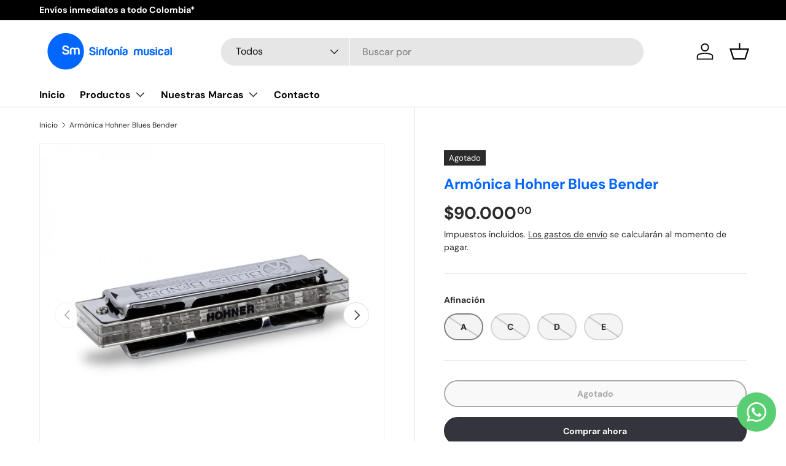

--- FILE ---
content_type: text/html; charset=utf-8
request_url: https://sinfoniamusical.com/products/armonica-diatonica-hohner-blues-bender-d
body_size: 33206
content:
<!doctype html>
<html class="no-js" lang="es" dir="ltr">
<head><meta charset="utf-8">
<meta name="viewport" content="width=device-width,initial-scale=1">
<title>Armónica Hohner Blues Bender &ndash; Sinfonía Musical</title><link rel="canonical" href="https://sinfoniamusical.com/products/armonica-diatonica-hohner-blues-bender-d"><link rel="icon" href="//sinfoniamusical.com/cdn/shop/files/Mesa_de_trabajo_1_copia.png?crop=center&height=48&v=1708440126&width=48" type="image/png">
  <link rel="apple-touch-icon" href="//sinfoniamusical.com/cdn/shop/files/Mesa_de_trabajo_1_copia.png?crop=center&height=180&v=1708440126&width=180"><meta name="description" content="Armónica Diatónica Mayor Hohner Blues Bender - Tu Puerta de Entrada al Mundo del Blues La armónica diatónica mayor Hohner Blues Bender es la elección perfecta para principiantes que desean sumergirse en el fascinante mundo del blues. Diseñada con cuidado y precisión, esta armónica ofrece un rendimiento confiable y dura"><meta property="og:site_name" content="Sinfonía Musical">
<meta property="og:url" content="https://sinfoniamusical.com/products/armonica-diatonica-hohner-blues-bender-d">
<meta property="og:title" content="Armónica Hohner Blues Bender">
<meta property="og:type" content="product">
<meta property="og:description" content="Armónica Diatónica Mayor Hohner Blues Bender - Tu Puerta de Entrada al Mundo del Blues La armónica diatónica mayor Hohner Blues Bender es la elección perfecta para principiantes que desean sumergirse en el fascinante mundo del blues. Diseñada con cuidado y precisión, esta armónica ofrece un rendimiento confiable y dura"><meta property="og:image" content="http://sinfoniamusical.com/cdn/shop/files/BLUEBENDER1.jpg?crop=center&height=1200&v=1707842423&width=1200">
  <meta property="og:image:secure_url" content="https://sinfoniamusical.com/cdn/shop/files/BLUEBENDER1.jpg?crop=center&height=1200&v=1707842423&width=1200">
  <meta property="og:image:width" content="1200">
  <meta property="og:image:height" content="1200"><meta property="og:price:amount" content="90.000,00">
  <meta property="og:price:currency" content="COP"><meta name="twitter:card" content="summary_large_image">
<meta name="twitter:title" content="Armónica Hohner Blues Bender">
<meta name="twitter:description" content="Armónica Diatónica Mayor Hohner Blues Bender - Tu Puerta de Entrada al Mundo del Blues La armónica diatónica mayor Hohner Blues Bender es la elección perfecta para principiantes que desean sumergirse en el fascinante mundo del blues. Diseñada con cuidado y precisión, esta armónica ofrece un rendimiento confiable y dura">
<link rel="preload" href="//sinfoniamusical.com/cdn/shop/t/6/assets/main.css?v=39030617625032399421736261522" as="style"><style data-shopify>
@font-face {
  font-family: "DM Sans";
  font-weight: 400;
  font-style: normal;
  font-display: swap;
  src: url("//sinfoniamusical.com/cdn/fonts/dm_sans/dmsans_n4.ec80bd4dd7e1a334c969c265873491ae56018d72.woff2") format("woff2"),
       url("//sinfoniamusical.com/cdn/fonts/dm_sans/dmsans_n4.87bdd914d8a61247b911147ae68e754d695c58a6.woff") format("woff");
}
@font-face {
  font-family: "DM Sans";
  font-weight: 700;
  font-style: normal;
  font-display: swap;
  src: url("//sinfoniamusical.com/cdn/fonts/dm_sans/dmsans_n7.97e21d81502002291ea1de8aefb79170c6946ce5.woff2") format("woff2"),
       url("//sinfoniamusical.com/cdn/fonts/dm_sans/dmsans_n7.af5c214f5116410ca1d53a2090665620e78e2e1b.woff") format("woff");
}
@font-face {
  font-family: "DM Sans";
  font-weight: 400;
  font-style: italic;
  font-display: swap;
  src: url("//sinfoniamusical.com/cdn/fonts/dm_sans/dmsans_i4.b8fe05e69ee95d5a53155c346957d8cbf5081c1a.woff2") format("woff2"),
       url("//sinfoniamusical.com/cdn/fonts/dm_sans/dmsans_i4.403fe28ee2ea63e142575c0aa47684d65f8c23a0.woff") format("woff");
}
@font-face {
  font-family: "DM Sans";
  font-weight: 700;
  font-style: italic;
  font-display: swap;
  src: url("//sinfoniamusical.com/cdn/fonts/dm_sans/dmsans_i7.52b57f7d7342eb7255084623d98ab83fd96e7f9b.woff2") format("woff2"),
       url("//sinfoniamusical.com/cdn/fonts/dm_sans/dmsans_i7.d5e14ef18a1d4a8ce78a4187580b4eb1759c2eda.woff") format("woff");
}
@font-face {
  font-family: "DM Sans";
  font-weight: 700;
  font-style: normal;
  font-display: swap;
  src: url("//sinfoniamusical.com/cdn/fonts/dm_sans/dmsans_n7.97e21d81502002291ea1de8aefb79170c6946ce5.woff2") format("woff2"),
       url("//sinfoniamusical.com/cdn/fonts/dm_sans/dmsans_n7.af5c214f5116410ca1d53a2090665620e78e2e1b.woff") format("woff");
}
@font-face {
  font-family: "DM Sans";
  font-weight: 700;
  font-style: normal;
  font-display: swap;
  src: url("//sinfoniamusical.com/cdn/fonts/dm_sans/dmsans_n7.97e21d81502002291ea1de8aefb79170c6946ce5.woff2") format("woff2"),
       url("//sinfoniamusical.com/cdn/fonts/dm_sans/dmsans_n7.af5c214f5116410ca1d53a2090665620e78e2e1b.woff") format("woff");
}
:root {
      --bg-color: 255 255 255 / 1.0;
      --bg-color-og: 255 255 255 / 1.0;
      --heading-color: 0 102 255;
      --text-color: 42 43 42;
      --text-color-og: 42 43 42;
      --scrollbar-color: 42 43 42;
      --link-color: 42 43 42;
      --link-color-og: 42 43 42;
      --star-color: 255 206 0;--swatch-border-color-default: 212 213 212;
        --swatch-border-color-active: 149 149 149;
        --swatch-card-size: 24px;
        --swatch-variant-picker-size: 64px;--color-scheme-1-bg: 244 244 244 / 1.0;
      --color-scheme-1-grad: linear-gradient(180deg, rgba(244, 244, 244, 1), rgba(244, 244, 244, 1) 100%);
      --color-scheme-1-heading: 42 43 42;
      --color-scheme-1-text: 42 43 42;
      --color-scheme-1-btn-bg: 255 206 0;
      --color-scheme-1-btn-text: 255 255 255;
      --color-scheme-1-btn-bg-hover: 255 216 53;--color-scheme-2-bg: 52 52 61 / 1.0;
      --color-scheme-2-grad: linear-gradient(180deg, rgba(240, 69, 87, 1), rgba(221, 39, 57, 1) 100%);
      --color-scheme-2-heading: 255 206 0;
      --color-scheme-2-text: 255 255 255;
      --color-scheme-2-btn-bg: 255 206 0;
      --color-scheme-2-btn-text: 255 255 255;
      --color-scheme-2-btn-bg-hover: 255 216 53;--color-scheme-3-bg: 0 102 255 / 1.0;
      --color-scheme-3-grad: linear-gradient(46deg, rgba(234, 73, 0, 1) 8%, rgba(234, 73, 0, 1) 32%, rgba(255, 88, 13, 0.88) 92%);
      --color-scheme-3-heading: 255 255 255;
      --color-scheme-3-text: 255 255 255;
      --color-scheme-3-btn-bg: 42 43 42;
      --color-scheme-3-btn-text: 255 255 255;
      --color-scheme-3-btn-bg-hover: 82 83 82;

      --drawer-bg-color: 255 255 255 / 1.0;
      --drawer-text-color: 42 43 42;

      --panel-bg-color: 244 244 244 / 1.0;
      --panel-heading-color: 42 43 42;
      --panel-text-color: 42 43 42;

      --in-stock-text-color: 44 126 63;
      --low-stock-text-color: 210 134 26;
      --very-low-stock-text-color: 180 12 28;
      --no-stock-text-color: 119 119 119;
      --no-stock-backordered-text-color: 119 119 119;

      --error-bg-color: 252 237 238;
      --error-text-color: 180 12 28;
      --success-bg-color: 232 246 234;
      --success-text-color: 44 126 63;
      --info-bg-color: 228 237 250;
      --info-text-color: 26 102 210;

      --heading-font-family: "DM Sans", sans-serif;
      --heading-font-style: normal;
      --heading-font-weight: 700;
      --heading-scale-start: 4;

      --navigation-font-family: "DM Sans", sans-serif;
      --navigation-font-style: normal;
      --navigation-font-weight: 700;--heading-text-transform: none;
--subheading-text-transform: none;
      --body-font-family: "DM Sans", sans-serif;
      --body-font-style: normal;
      --body-font-weight: 400;
      --body-font-size: 16;

      --section-gap: 48;
      --heading-gap: calc(8 * var(--space-unit));--grid-column-gap: 20px;--btn-bg-color: 52 52 61;
      --btn-bg-hover-color: 89 89 98;
      --btn-text-color: 255 255 255;
      --btn-bg-color-og: 52 52 61;
      --btn-text-color-og: 255 255 255;
      --btn-alt-bg-color: 255 255 255;
      --btn-alt-bg-alpha: 1.0;
      --btn-alt-text-color: 42 43 42;
      --btn-border-width: 2px;
      --btn-padding-y: 12px;

      
      --btn-border-radius: 28px;
      

      --btn-lg-border-radius: 50%;
      --btn-icon-border-radius: 50%;
      --input-with-btn-inner-radius: var(--btn-border-radius);

      --input-bg-color: 255 255 255 / 1.0;
      --input-text-color: 42 43 42;
      --input-border-width: 2px;
      --input-border-radius: 26px;
      --textarea-border-radius: 12px;
      --input-border-radius: 28px;
      --input-lg-border-radius: 34px;
      --input-bg-color-diff-3: #f7f7f7;
      --input-bg-color-diff-6: #f0f0f0;

      --modal-border-radius: 16px;
      --modal-overlay-color: 0 0 0;
      --modal-overlay-opacity: 0.4;
      --drawer-border-radius: 16px;
      --overlay-border-radius: 0px;

      --custom-label-bg-color: 13 44 84;
      --custom-label-text-color: 255 255 255;--sale-label-bg-color: 170 17 85;
      --sale-label-text-color: 255 255 255;--sold-out-label-bg-color: 42 43 42;
      --sold-out-label-text-color: 255 255 255;--new-label-bg-color: 127 184 0;
      --new-label-text-color: 255 255 255;--preorder-label-bg-color: 0 166 237;
      --preorder-label-text-color: 255 255 255;

      --collection-label-color: 0 126 18;

      --page-width: 1260px;
      --gutter-sm: 20px;
      --gutter-md: 32px;
      --gutter-lg: 64px;

      --payment-terms-bg-color: #ffffff;

      --coll-card-bg-color: #F9F9F9;
      --coll-card-border-color: #f2f2f2;

      --card-highlight-bg-color: #F9F9F9;
      --card-highlight-text-color: 85 85 85;
      --card-highlight-border-color: #E1E1E1;--blend-bg-color: #f4f4f4;
        
          --aos-animate-duration: 0.6s;
        

        
          --aos-min-width: 0;
        
      

      --reading-width: 48em;
    }

    @media (max-width: 769px) {
      :root {
        --reading-width: 36em;
      }
    }
  </style><link rel="stylesheet" href="//sinfoniamusical.com/cdn/shop/t/6/assets/main.css?v=39030617625032399421736261522">
  <script src="//sinfoniamusical.com/cdn/shop/t/6/assets/main.js?v=76476094356780495751736261522" defer="defer"></script><link rel="preload" href="//sinfoniamusical.com/cdn/fonts/dm_sans/dmsans_n4.ec80bd4dd7e1a334c969c265873491ae56018d72.woff2" as="font" type="font/woff2" crossorigin fetchpriority="high"><link rel="preload" href="//sinfoniamusical.com/cdn/fonts/dm_sans/dmsans_n7.97e21d81502002291ea1de8aefb79170c6946ce5.woff2" as="font" type="font/woff2" crossorigin fetchpriority="high"><script>window.performance && window.performance.mark && window.performance.mark('shopify.content_for_header.start');</script><meta id="shopify-digital-wallet" name="shopify-digital-wallet" content="/64111902909/digital_wallets/dialog">
<link rel="alternate" type="application/json+oembed" href="https://sinfoniamusical.com/products/armonica-diatonica-hohner-blues-bender-d.oembed">
<script async="async" src="/checkouts/internal/preloads.js?locale=es-CO"></script>
<script id="shopify-features" type="application/json">{"accessToken":"da0548585727bb6628d975d1ed9063c3","betas":["rich-media-storefront-analytics"],"domain":"sinfoniamusical.com","predictiveSearch":true,"shopId":64111902909,"locale":"es"}</script>
<script>var Shopify = Shopify || {};
Shopify.shop = "9fdab7.myshopify.com";
Shopify.locale = "es";
Shopify.currency = {"active":"COP","rate":"1.0"};
Shopify.country = "CO";
Shopify.theme = {"name":"SM 2025","id":141176078525,"schema_name":"Enterprise","schema_version":"1.6.2","theme_store_id":1657,"role":"main"};
Shopify.theme.handle = "null";
Shopify.theme.style = {"id":null,"handle":null};
Shopify.cdnHost = "sinfoniamusical.com/cdn";
Shopify.routes = Shopify.routes || {};
Shopify.routes.root = "/";</script>
<script type="module">!function(o){(o.Shopify=o.Shopify||{}).modules=!0}(window);</script>
<script>!function(o){function n(){var o=[];function n(){o.push(Array.prototype.slice.apply(arguments))}return n.q=o,n}var t=o.Shopify=o.Shopify||{};t.loadFeatures=n(),t.autoloadFeatures=n()}(window);</script>
<script id="shop-js-analytics" type="application/json">{"pageType":"product"}</script>
<script defer="defer" async type="module" src="//sinfoniamusical.com/cdn/shopifycloud/shop-js/modules/v2/client.init-shop-cart-sync_BSQ69bm3.es.esm.js"></script>
<script defer="defer" async type="module" src="//sinfoniamusical.com/cdn/shopifycloud/shop-js/modules/v2/chunk.common_CIqZBrE6.esm.js"></script>
<script type="module">
  await import("//sinfoniamusical.com/cdn/shopifycloud/shop-js/modules/v2/client.init-shop-cart-sync_BSQ69bm3.es.esm.js");
await import("//sinfoniamusical.com/cdn/shopifycloud/shop-js/modules/v2/chunk.common_CIqZBrE6.esm.js");

  window.Shopify.SignInWithShop?.initShopCartSync?.({"fedCMEnabled":true,"windoidEnabled":true});

</script>
<script id="__st">var __st={"a":64111902909,"offset":-18000,"reqid":"e3045939-a28f-4732-bbfa-613eaca62c53-1768936378","pageurl":"sinfoniamusical.com\/products\/armonica-diatonica-hohner-blues-bender-d","u":"8c8afcd910d9","p":"product","rtyp":"product","rid":7591735722173};</script>
<script>window.ShopifyPaypalV4VisibilityTracking = true;</script>
<script id="captcha-bootstrap">!function(){'use strict';const t='contact',e='account',n='new_comment',o=[[t,t],['blogs',n],['comments',n],[t,'customer']],c=[[e,'customer_login'],[e,'guest_login'],[e,'recover_customer_password'],[e,'create_customer']],r=t=>t.map((([t,e])=>`form[action*='/${t}']:not([data-nocaptcha='true']) input[name='form_type'][value='${e}']`)).join(','),a=t=>()=>t?[...document.querySelectorAll(t)].map((t=>t.form)):[];function s(){const t=[...o],e=r(t);return a(e)}const i='password',u='form_key',d=['recaptcha-v3-token','g-recaptcha-response','h-captcha-response',i],f=()=>{try{return window.sessionStorage}catch{return}},m='__shopify_v',_=t=>t.elements[u];function p(t,e,n=!1){try{const o=window.sessionStorage,c=JSON.parse(o.getItem(e)),{data:r}=function(t){const{data:e,action:n}=t;return t[m]||n?{data:e,action:n}:{data:t,action:n}}(c);for(const[e,n]of Object.entries(r))t.elements[e]&&(t.elements[e].value=n);n&&o.removeItem(e)}catch(o){console.error('form repopulation failed',{error:o})}}const l='form_type',E='cptcha';function T(t){t.dataset[E]=!0}const w=window,h=w.document,L='Shopify',v='ce_forms',y='captcha';let A=!1;((t,e)=>{const n=(g='f06e6c50-85a8-45c8-87d0-21a2b65856fe',I='https://cdn.shopify.com/shopifycloud/storefront-forms-hcaptcha/ce_storefront_forms_captcha_hcaptcha.v1.5.2.iife.js',D={infoText:'Protegido por hCaptcha',privacyText:'Privacidad',termsText:'Términos'},(t,e,n)=>{const o=w[L][v],c=o.bindForm;if(c)return c(t,g,e,D).then(n);var r;o.q.push([[t,g,e,D],n]),r=I,A||(h.body.append(Object.assign(h.createElement('script'),{id:'captcha-provider',async:!0,src:r})),A=!0)});var g,I,D;w[L]=w[L]||{},w[L][v]=w[L][v]||{},w[L][v].q=[],w[L][y]=w[L][y]||{},w[L][y].protect=function(t,e){n(t,void 0,e),T(t)},Object.freeze(w[L][y]),function(t,e,n,w,h,L){const[v,y,A,g]=function(t,e,n){const i=e?o:[],u=t?c:[],d=[...i,...u],f=r(d),m=r(i),_=r(d.filter((([t,e])=>n.includes(e))));return[a(f),a(m),a(_),s()]}(w,h,L),I=t=>{const e=t.target;return e instanceof HTMLFormElement?e:e&&e.form},D=t=>v().includes(t);t.addEventListener('submit',(t=>{const e=I(t);if(!e)return;const n=D(e)&&!e.dataset.hcaptchaBound&&!e.dataset.recaptchaBound,o=_(e),c=g().includes(e)&&(!o||!o.value);(n||c)&&t.preventDefault(),c&&!n&&(function(t){try{if(!f())return;!function(t){const e=f();if(!e)return;const n=_(t);if(!n)return;const o=n.value;o&&e.removeItem(o)}(t);const e=Array.from(Array(32),(()=>Math.random().toString(36)[2])).join('');!function(t,e){_(t)||t.append(Object.assign(document.createElement('input'),{type:'hidden',name:u})),t.elements[u].value=e}(t,e),function(t,e){const n=f();if(!n)return;const o=[...t.querySelectorAll(`input[type='${i}']`)].map((({name:t})=>t)),c=[...d,...o],r={};for(const[a,s]of new FormData(t).entries())c.includes(a)||(r[a]=s);n.setItem(e,JSON.stringify({[m]:1,action:t.action,data:r}))}(t,e)}catch(e){console.error('failed to persist form',e)}}(e),e.submit())}));const S=(t,e)=>{t&&!t.dataset[E]&&(n(t,e.some((e=>e===t))),T(t))};for(const o of['focusin','change'])t.addEventListener(o,(t=>{const e=I(t);D(e)&&S(e,y())}));const B=e.get('form_key'),M=e.get(l),P=B&&M;t.addEventListener('DOMContentLoaded',(()=>{const t=y();if(P)for(const e of t)e.elements[l].value===M&&p(e,B);[...new Set([...A(),...v().filter((t=>'true'===t.dataset.shopifyCaptcha))])].forEach((e=>S(e,t)))}))}(h,new URLSearchParams(w.location.search),n,t,e,['guest_login'])})(!0,!0)}();</script>
<script integrity="sha256-4kQ18oKyAcykRKYeNunJcIwy7WH5gtpwJnB7kiuLZ1E=" data-source-attribution="shopify.loadfeatures" defer="defer" src="//sinfoniamusical.com/cdn/shopifycloud/storefront/assets/storefront/load_feature-a0a9edcb.js" crossorigin="anonymous"></script>
<script data-source-attribution="shopify.dynamic_checkout.dynamic.init">var Shopify=Shopify||{};Shopify.PaymentButton=Shopify.PaymentButton||{isStorefrontPortableWallets:!0,init:function(){window.Shopify.PaymentButton.init=function(){};var t=document.createElement("script");t.src="https://sinfoniamusical.com/cdn/shopifycloud/portable-wallets/latest/portable-wallets.es.js",t.type="module",document.head.appendChild(t)}};
</script>
<script data-source-attribution="shopify.dynamic_checkout.buyer_consent">
  function portableWalletsHideBuyerConsent(e){var t=document.getElementById("shopify-buyer-consent"),n=document.getElementById("shopify-subscription-policy-button");t&&n&&(t.classList.add("hidden"),t.setAttribute("aria-hidden","true"),n.removeEventListener("click",e))}function portableWalletsShowBuyerConsent(e){var t=document.getElementById("shopify-buyer-consent"),n=document.getElementById("shopify-subscription-policy-button");t&&n&&(t.classList.remove("hidden"),t.removeAttribute("aria-hidden"),n.addEventListener("click",e))}window.Shopify?.PaymentButton&&(window.Shopify.PaymentButton.hideBuyerConsent=portableWalletsHideBuyerConsent,window.Shopify.PaymentButton.showBuyerConsent=portableWalletsShowBuyerConsent);
</script>
<script>
  function portableWalletsCleanup(e){e&&e.src&&console.error("Failed to load portable wallets script "+e.src);var t=document.querySelectorAll("shopify-accelerated-checkout .shopify-payment-button__skeleton, shopify-accelerated-checkout-cart .wallet-cart-button__skeleton"),e=document.getElementById("shopify-buyer-consent");for(let e=0;e<t.length;e++)t[e].remove();e&&e.remove()}function portableWalletsNotLoadedAsModule(e){e instanceof ErrorEvent&&"string"==typeof e.message&&e.message.includes("import.meta")&&"string"==typeof e.filename&&e.filename.includes("portable-wallets")&&(window.removeEventListener("error",portableWalletsNotLoadedAsModule),window.Shopify.PaymentButton.failedToLoad=e,"loading"===document.readyState?document.addEventListener("DOMContentLoaded",window.Shopify.PaymentButton.init):window.Shopify.PaymentButton.init())}window.addEventListener("error",portableWalletsNotLoadedAsModule);
</script>

<script type="module" src="https://sinfoniamusical.com/cdn/shopifycloud/portable-wallets/latest/portable-wallets.es.js" onError="portableWalletsCleanup(this)" crossorigin="anonymous"></script>
<script nomodule>
  document.addEventListener("DOMContentLoaded", portableWalletsCleanup);
</script>

<link id="shopify-accelerated-checkout-styles" rel="stylesheet" media="screen" href="https://sinfoniamusical.com/cdn/shopifycloud/portable-wallets/latest/accelerated-checkout-backwards-compat.css" crossorigin="anonymous">
<style id="shopify-accelerated-checkout-cart">
        #shopify-buyer-consent {
  margin-top: 1em;
  display: inline-block;
  width: 100%;
}

#shopify-buyer-consent.hidden {
  display: none;
}

#shopify-subscription-policy-button {
  background: none;
  border: none;
  padding: 0;
  text-decoration: underline;
  font-size: inherit;
  cursor: pointer;
}

#shopify-subscription-policy-button::before {
  box-shadow: none;
}

      </style>
<script id="sections-script" data-sections="header,footer" defer="defer" src="//sinfoniamusical.com/cdn/shop/t/6/compiled_assets/scripts.js?v=830"></script>
<script>window.performance && window.performance.mark && window.performance.mark('shopify.content_for_header.end');</script>

    <script src="//sinfoniamusical.com/cdn/shop/t/6/assets/animate-on-scroll.js?v=15249566486942820451736261522" defer="defer"></script>
    <link rel="stylesheet" href="//sinfoniamusical.com/cdn/shop/t/6/assets/animate-on-scroll.css?v=116194678796051782541736261522">
  

  <script>document.documentElement.className = document.documentElement.className.replace('no-js', 'js');</script><!-- CC Custom Head Start --><!-- CC Custom Head End --><!-- BEGIN app block: shopify://apps/whatsapp-button/blocks/app-embed-block/96d80a63-e860-4262-a001-8b82ac4d00e6 --><script>
    (function() {
        function asyncLoad() {
            var url = 'https://whatsapp-button.eazeapps.io/api/buttonInstallation/scriptTag?shopId=14858&v=1758648422';
            var s = document.createElement('script');
            s.type = 'text/javascript';
            s.async = true;
            s.src = url;
            var x = document.getElementsByTagName('script')[0];
            x.parentNode.insertBefore(s, x);
        };
        if(window.attachEvent) {
            window.attachEvent('onload', asyncLoad);
        } else {
            window.addEventListener('load', asyncLoad, false);
        }
    })();
</script>

<!-- END app block --><link href="https://monorail-edge.shopifysvc.com" rel="dns-prefetch">
<script>(function(){if ("sendBeacon" in navigator && "performance" in window) {try {var session_token_from_headers = performance.getEntriesByType('navigation')[0].serverTiming.find(x => x.name == '_s').description;} catch {var session_token_from_headers = undefined;}var session_cookie_matches = document.cookie.match(/_shopify_s=([^;]*)/);var session_token_from_cookie = session_cookie_matches && session_cookie_matches.length === 2 ? session_cookie_matches[1] : "";var session_token = session_token_from_headers || session_token_from_cookie || "";function handle_abandonment_event(e) {var entries = performance.getEntries().filter(function(entry) {return /monorail-edge.shopifysvc.com/.test(entry.name);});if (!window.abandonment_tracked && entries.length === 0) {window.abandonment_tracked = true;var currentMs = Date.now();var navigation_start = performance.timing.navigationStart;var payload = {shop_id: 64111902909,url: window.location.href,navigation_start,duration: currentMs - navigation_start,session_token,page_type: "product"};window.navigator.sendBeacon("https://monorail-edge.shopifysvc.com/v1/produce", JSON.stringify({schema_id: "online_store_buyer_site_abandonment/1.1",payload: payload,metadata: {event_created_at_ms: currentMs,event_sent_at_ms: currentMs}}));}}window.addEventListener('pagehide', handle_abandonment_event);}}());</script>
<script id="web-pixels-manager-setup">(function e(e,d,r,n,o){if(void 0===o&&(o={}),!Boolean(null===(a=null===(i=window.Shopify)||void 0===i?void 0:i.analytics)||void 0===a?void 0:a.replayQueue)){var i,a;window.Shopify=window.Shopify||{};var t=window.Shopify;t.analytics=t.analytics||{};var s=t.analytics;s.replayQueue=[],s.publish=function(e,d,r){return s.replayQueue.push([e,d,r]),!0};try{self.performance.mark("wpm:start")}catch(e){}var l=function(){var e={modern:/Edge?\/(1{2}[4-9]|1[2-9]\d|[2-9]\d{2}|\d{4,})\.\d+(\.\d+|)|Firefox\/(1{2}[4-9]|1[2-9]\d|[2-9]\d{2}|\d{4,})\.\d+(\.\d+|)|Chrom(ium|e)\/(9{2}|\d{3,})\.\d+(\.\d+|)|(Maci|X1{2}).+ Version\/(15\.\d+|(1[6-9]|[2-9]\d|\d{3,})\.\d+)([,.]\d+|)( \(\w+\)|)( Mobile\/\w+|) Safari\/|Chrome.+OPR\/(9{2}|\d{3,})\.\d+\.\d+|(CPU[ +]OS|iPhone[ +]OS|CPU[ +]iPhone|CPU IPhone OS|CPU iPad OS)[ +]+(15[._]\d+|(1[6-9]|[2-9]\d|\d{3,})[._]\d+)([._]\d+|)|Android:?[ /-](13[3-9]|1[4-9]\d|[2-9]\d{2}|\d{4,})(\.\d+|)(\.\d+|)|Android.+Firefox\/(13[5-9]|1[4-9]\d|[2-9]\d{2}|\d{4,})\.\d+(\.\d+|)|Android.+Chrom(ium|e)\/(13[3-9]|1[4-9]\d|[2-9]\d{2}|\d{4,})\.\d+(\.\d+|)|SamsungBrowser\/([2-9]\d|\d{3,})\.\d+/,legacy:/Edge?\/(1[6-9]|[2-9]\d|\d{3,})\.\d+(\.\d+|)|Firefox\/(5[4-9]|[6-9]\d|\d{3,})\.\d+(\.\d+|)|Chrom(ium|e)\/(5[1-9]|[6-9]\d|\d{3,})\.\d+(\.\d+|)([\d.]+$|.*Safari\/(?![\d.]+ Edge\/[\d.]+$))|(Maci|X1{2}).+ Version\/(10\.\d+|(1[1-9]|[2-9]\d|\d{3,})\.\d+)([,.]\d+|)( \(\w+\)|)( Mobile\/\w+|) Safari\/|Chrome.+OPR\/(3[89]|[4-9]\d|\d{3,})\.\d+\.\d+|(CPU[ +]OS|iPhone[ +]OS|CPU[ +]iPhone|CPU IPhone OS|CPU iPad OS)[ +]+(10[._]\d+|(1[1-9]|[2-9]\d|\d{3,})[._]\d+)([._]\d+|)|Android:?[ /-](13[3-9]|1[4-9]\d|[2-9]\d{2}|\d{4,})(\.\d+|)(\.\d+|)|Mobile Safari.+OPR\/([89]\d|\d{3,})\.\d+\.\d+|Android.+Firefox\/(13[5-9]|1[4-9]\d|[2-9]\d{2}|\d{4,})\.\d+(\.\d+|)|Android.+Chrom(ium|e)\/(13[3-9]|1[4-9]\d|[2-9]\d{2}|\d{4,})\.\d+(\.\d+|)|Android.+(UC? ?Browser|UCWEB|U3)[ /]?(15\.([5-9]|\d{2,})|(1[6-9]|[2-9]\d|\d{3,})\.\d+)\.\d+|SamsungBrowser\/(5\.\d+|([6-9]|\d{2,})\.\d+)|Android.+MQ{2}Browser\/(14(\.(9|\d{2,})|)|(1[5-9]|[2-9]\d|\d{3,})(\.\d+|))(\.\d+|)|K[Aa][Ii]OS\/(3\.\d+|([4-9]|\d{2,})\.\d+)(\.\d+|)/},d=e.modern,r=e.legacy,n=navigator.userAgent;return n.match(d)?"modern":n.match(r)?"legacy":"unknown"}(),u="modern"===l?"modern":"legacy",c=(null!=n?n:{modern:"",legacy:""})[u],f=function(e){return[e.baseUrl,"/wpm","/b",e.hashVersion,"modern"===e.buildTarget?"m":"l",".js"].join("")}({baseUrl:d,hashVersion:r,buildTarget:u}),m=function(e){var d=e.version,r=e.bundleTarget,n=e.surface,o=e.pageUrl,i=e.monorailEndpoint;return{emit:function(e){var a=e.status,t=e.errorMsg,s=(new Date).getTime(),l=JSON.stringify({metadata:{event_sent_at_ms:s},events:[{schema_id:"web_pixels_manager_load/3.1",payload:{version:d,bundle_target:r,page_url:o,status:a,surface:n,error_msg:t},metadata:{event_created_at_ms:s}}]});if(!i)return console&&console.warn&&console.warn("[Web Pixels Manager] No Monorail endpoint provided, skipping logging."),!1;try{return self.navigator.sendBeacon.bind(self.navigator)(i,l)}catch(e){}var u=new XMLHttpRequest;try{return u.open("POST",i,!0),u.setRequestHeader("Content-Type","text/plain"),u.send(l),!0}catch(e){return console&&console.warn&&console.warn("[Web Pixels Manager] Got an unhandled error while logging to Monorail."),!1}}}}({version:r,bundleTarget:l,surface:e.surface,pageUrl:self.location.href,monorailEndpoint:e.monorailEndpoint});try{o.browserTarget=l,function(e){var d=e.src,r=e.async,n=void 0===r||r,o=e.onload,i=e.onerror,a=e.sri,t=e.scriptDataAttributes,s=void 0===t?{}:t,l=document.createElement("script"),u=document.querySelector("head"),c=document.querySelector("body");if(l.async=n,l.src=d,a&&(l.integrity=a,l.crossOrigin="anonymous"),s)for(var f in s)if(Object.prototype.hasOwnProperty.call(s,f))try{l.dataset[f]=s[f]}catch(e){}if(o&&l.addEventListener("load",o),i&&l.addEventListener("error",i),u)u.appendChild(l);else{if(!c)throw new Error("Did not find a head or body element to append the script");c.appendChild(l)}}({src:f,async:!0,onload:function(){if(!function(){var e,d;return Boolean(null===(d=null===(e=window.Shopify)||void 0===e?void 0:e.analytics)||void 0===d?void 0:d.initialized)}()){var d=window.webPixelsManager.init(e)||void 0;if(d){var r=window.Shopify.analytics;r.replayQueue.forEach((function(e){var r=e[0],n=e[1],o=e[2];d.publishCustomEvent(r,n,o)})),r.replayQueue=[],r.publish=d.publishCustomEvent,r.visitor=d.visitor,r.initialized=!0}}},onerror:function(){return m.emit({status:"failed",errorMsg:"".concat(f," has failed to load")})},sri:function(e){var d=/^sha384-[A-Za-z0-9+/=]+$/;return"string"==typeof e&&d.test(e)}(c)?c:"",scriptDataAttributes:o}),m.emit({status:"loading"})}catch(e){m.emit({status:"failed",errorMsg:(null==e?void 0:e.message)||"Unknown error"})}}})({shopId: 64111902909,storefrontBaseUrl: "https://sinfoniamusical.com",extensionsBaseUrl: "https://extensions.shopifycdn.com/cdn/shopifycloud/web-pixels-manager",monorailEndpoint: "https://monorail-edge.shopifysvc.com/unstable/produce_batch",surface: "storefront-renderer",enabledBetaFlags: ["2dca8a86"],webPixelsConfigList: [{"id":"467304637","configuration":"{\"config\":\"{\\\"pixel_id\\\":\\\"G-MLQMMH5L43\\\",\\\"target_country\\\":\\\"CO\\\",\\\"gtag_events\\\":[{\\\"type\\\":\\\"search\\\",\\\"action_label\\\":[\\\"G-MLQMMH5L43\\\",\\\"AW-482585590\\\/vkynCJftlJIZEPbXjuYB\\\"]},{\\\"type\\\":\\\"begin_checkout\\\",\\\"action_label\\\":[\\\"G-MLQMMH5L43\\\",\\\"AW-482585590\\\/uIL3CJ3tlJIZEPbXjuYB\\\"]},{\\\"type\\\":\\\"view_item\\\",\\\"action_label\\\":[\\\"G-MLQMMH5L43\\\",\\\"AW-482585590\\\/DILZCJTtlJIZEPbXjuYB\\\",\\\"MC-TEBK2X2133\\\"]},{\\\"type\\\":\\\"purchase\\\",\\\"action_label\\\":[\\\"G-MLQMMH5L43\\\",\\\"AW-482585590\\\/PcSKCI7tlJIZEPbXjuYB\\\",\\\"MC-TEBK2X2133\\\"]},{\\\"type\\\":\\\"page_view\\\",\\\"action_label\\\":[\\\"G-MLQMMH5L43\\\",\\\"AW-482585590\\\/0781CJHtlJIZEPbXjuYB\\\",\\\"MC-TEBK2X2133\\\"]},{\\\"type\\\":\\\"add_payment_info\\\",\\\"action_label\\\":[\\\"G-MLQMMH5L43\\\",\\\"AW-482585590\\\/q246CKDtlJIZEPbXjuYB\\\"]},{\\\"type\\\":\\\"add_to_cart\\\",\\\"action_label\\\":[\\\"G-MLQMMH5L43\\\",\\\"AW-482585590\\\/b_sQCJrtlJIZEPbXjuYB\\\"]}],\\\"enable_monitoring_mode\\\":false}\"}","eventPayloadVersion":"v1","runtimeContext":"OPEN","scriptVersion":"b2a88bafab3e21179ed38636efcd8a93","type":"APP","apiClientId":1780363,"privacyPurposes":[],"dataSharingAdjustments":{"protectedCustomerApprovalScopes":["read_customer_address","read_customer_email","read_customer_name","read_customer_personal_data","read_customer_phone"]}},{"id":"226394301","configuration":"{\"pixel_id\":\"1065493831406895\",\"pixel_type\":\"facebook_pixel\",\"metaapp_system_user_token\":\"-\"}","eventPayloadVersion":"v1","runtimeContext":"OPEN","scriptVersion":"ca16bc87fe92b6042fbaa3acc2fbdaa6","type":"APP","apiClientId":2329312,"privacyPurposes":["ANALYTICS","MARKETING","SALE_OF_DATA"],"dataSharingAdjustments":{"protectedCustomerApprovalScopes":["read_customer_address","read_customer_email","read_customer_name","read_customer_personal_data","read_customer_phone"]}},{"id":"shopify-app-pixel","configuration":"{}","eventPayloadVersion":"v1","runtimeContext":"STRICT","scriptVersion":"0450","apiClientId":"shopify-pixel","type":"APP","privacyPurposes":["ANALYTICS","MARKETING"]},{"id":"shopify-custom-pixel","eventPayloadVersion":"v1","runtimeContext":"LAX","scriptVersion":"0450","apiClientId":"shopify-pixel","type":"CUSTOM","privacyPurposes":["ANALYTICS","MARKETING"]}],isMerchantRequest: false,initData: {"shop":{"name":"Sinfonía Musical","paymentSettings":{"currencyCode":"COP"},"myshopifyDomain":"9fdab7.myshopify.com","countryCode":"CO","storefrontUrl":"https:\/\/sinfoniamusical.com"},"customer":null,"cart":null,"checkout":null,"productVariants":[{"price":{"amount":90000.0,"currencyCode":"COP"},"product":{"title":"Armónica Hohner Blues Bender","vendor":"Mi tienda","id":"7591735722173","untranslatedTitle":"Armónica Hohner Blues Bender","url":"\/products\/armonica-diatonica-hohner-blues-bender-d","type":"Instrumentos Musicales"},"id":"43404595036349","image":{"src":"\/\/sinfoniamusical.com\/cdn\/shop\/files\/BLUEBENDER1.jpg?v=1707842423"},"sku":"BLUES-BENDER-D","title":"A","untranslatedTitle":"A"},{"price":{"amount":90000.0,"currencyCode":"COP"},"product":{"title":"Armónica Hohner Blues Bender","vendor":"Mi tienda","id":"7591735722173","untranslatedTitle":"Armónica Hohner Blues Bender","url":"\/products\/armonica-diatonica-hohner-blues-bender-d","type":"Instrumentos Musicales"},"id":"43404595069117","image":{"src":"\/\/sinfoniamusical.com\/cdn\/shop\/files\/BLUEBENDER1.jpg?v=1707842423"},"sku":"BLUES-BENDER-D-2","title":"C","untranslatedTitle":"C"},{"price":{"amount":90000.0,"currencyCode":"COP"},"product":{"title":"Armónica Hohner Blues Bender","vendor":"Mi tienda","id":"7591735722173","untranslatedTitle":"Armónica Hohner Blues Bender","url":"\/products\/armonica-diatonica-hohner-blues-bender-d","type":"Instrumentos Musicales"},"id":"43404595101885","image":{"src":"\/\/sinfoniamusical.com\/cdn\/shop\/files\/BLUEBENDER1.jpg?v=1707842423"},"sku":"BLUES-BENDER-D-3","title":"D","untranslatedTitle":"D"},{"price":{"amount":90000.0,"currencyCode":"COP"},"product":{"title":"Armónica Hohner Blues Bender","vendor":"Mi tienda","id":"7591735722173","untranslatedTitle":"Armónica Hohner Blues Bender","url":"\/products\/armonica-diatonica-hohner-blues-bender-d","type":"Instrumentos Musicales"},"id":"43404595134653","image":{"src":"\/\/sinfoniamusical.com\/cdn\/shop\/files\/BLUEBENDER1.jpg?v=1707842423"},"sku":"BLUES-BENDER-D-4","title":"E","untranslatedTitle":"E"}],"purchasingCompany":null},},"https://sinfoniamusical.com/cdn","fcfee988w5aeb613cpc8e4bc33m6693e112",{"modern":"","legacy":""},{"shopId":"64111902909","storefrontBaseUrl":"https:\/\/sinfoniamusical.com","extensionBaseUrl":"https:\/\/extensions.shopifycdn.com\/cdn\/shopifycloud\/web-pixels-manager","surface":"storefront-renderer","enabledBetaFlags":"[\"2dca8a86\"]","isMerchantRequest":"false","hashVersion":"fcfee988w5aeb613cpc8e4bc33m6693e112","publish":"custom","events":"[[\"page_viewed\",{}],[\"product_viewed\",{\"productVariant\":{\"price\":{\"amount\":90000.0,\"currencyCode\":\"COP\"},\"product\":{\"title\":\"Armónica Hohner Blues Bender\",\"vendor\":\"Mi tienda\",\"id\":\"7591735722173\",\"untranslatedTitle\":\"Armónica Hohner Blues Bender\",\"url\":\"\/products\/armonica-diatonica-hohner-blues-bender-d\",\"type\":\"Instrumentos Musicales\"},\"id\":\"43404595036349\",\"image\":{\"src\":\"\/\/sinfoniamusical.com\/cdn\/shop\/files\/BLUEBENDER1.jpg?v=1707842423\"},\"sku\":\"BLUES-BENDER-D\",\"title\":\"A\",\"untranslatedTitle\":\"A\"}}]]"});</script><script>
  window.ShopifyAnalytics = window.ShopifyAnalytics || {};
  window.ShopifyAnalytics.meta = window.ShopifyAnalytics.meta || {};
  window.ShopifyAnalytics.meta.currency = 'COP';
  var meta = {"product":{"id":7591735722173,"gid":"gid:\/\/shopify\/Product\/7591735722173","vendor":"Mi tienda","type":"Instrumentos Musicales","handle":"armonica-diatonica-hohner-blues-bender-d","variants":[{"id":43404595036349,"price":9000000,"name":"Armónica Hohner Blues Bender - A","public_title":"A","sku":"BLUES-BENDER-D"},{"id":43404595069117,"price":9000000,"name":"Armónica Hohner Blues Bender - C","public_title":"C","sku":"BLUES-BENDER-D-2"},{"id":43404595101885,"price":9000000,"name":"Armónica Hohner Blues Bender - D","public_title":"D","sku":"BLUES-BENDER-D-3"},{"id":43404595134653,"price":9000000,"name":"Armónica Hohner Blues Bender - E","public_title":"E","sku":"BLUES-BENDER-D-4"}],"remote":false},"page":{"pageType":"product","resourceType":"product","resourceId":7591735722173,"requestId":"e3045939-a28f-4732-bbfa-613eaca62c53-1768936378"}};
  for (var attr in meta) {
    window.ShopifyAnalytics.meta[attr] = meta[attr];
  }
</script>
<script class="analytics">
  (function () {
    var customDocumentWrite = function(content) {
      var jquery = null;

      if (window.jQuery) {
        jquery = window.jQuery;
      } else if (window.Checkout && window.Checkout.$) {
        jquery = window.Checkout.$;
      }

      if (jquery) {
        jquery('body').append(content);
      }
    };

    var hasLoggedConversion = function(token) {
      if (token) {
        return document.cookie.indexOf('loggedConversion=' + token) !== -1;
      }
      return false;
    }

    var setCookieIfConversion = function(token) {
      if (token) {
        var twoMonthsFromNow = new Date(Date.now());
        twoMonthsFromNow.setMonth(twoMonthsFromNow.getMonth() + 2);

        document.cookie = 'loggedConversion=' + token + '; expires=' + twoMonthsFromNow;
      }
    }

    var trekkie = window.ShopifyAnalytics.lib = window.trekkie = window.trekkie || [];
    if (trekkie.integrations) {
      return;
    }
    trekkie.methods = [
      'identify',
      'page',
      'ready',
      'track',
      'trackForm',
      'trackLink'
    ];
    trekkie.factory = function(method) {
      return function() {
        var args = Array.prototype.slice.call(arguments);
        args.unshift(method);
        trekkie.push(args);
        return trekkie;
      };
    };
    for (var i = 0; i < trekkie.methods.length; i++) {
      var key = trekkie.methods[i];
      trekkie[key] = trekkie.factory(key);
    }
    trekkie.load = function(config) {
      trekkie.config = config || {};
      trekkie.config.initialDocumentCookie = document.cookie;
      var first = document.getElementsByTagName('script')[0];
      var script = document.createElement('script');
      script.type = 'text/javascript';
      script.onerror = function(e) {
        var scriptFallback = document.createElement('script');
        scriptFallback.type = 'text/javascript';
        scriptFallback.onerror = function(error) {
                var Monorail = {
      produce: function produce(monorailDomain, schemaId, payload) {
        var currentMs = new Date().getTime();
        var event = {
          schema_id: schemaId,
          payload: payload,
          metadata: {
            event_created_at_ms: currentMs,
            event_sent_at_ms: currentMs
          }
        };
        return Monorail.sendRequest("https://" + monorailDomain + "/v1/produce", JSON.stringify(event));
      },
      sendRequest: function sendRequest(endpointUrl, payload) {
        // Try the sendBeacon API
        if (window && window.navigator && typeof window.navigator.sendBeacon === 'function' && typeof window.Blob === 'function' && !Monorail.isIos12()) {
          var blobData = new window.Blob([payload], {
            type: 'text/plain'
          });

          if (window.navigator.sendBeacon(endpointUrl, blobData)) {
            return true;
          } // sendBeacon was not successful

        } // XHR beacon

        var xhr = new XMLHttpRequest();

        try {
          xhr.open('POST', endpointUrl);
          xhr.setRequestHeader('Content-Type', 'text/plain');
          xhr.send(payload);
        } catch (e) {
          console.log(e);
        }

        return false;
      },
      isIos12: function isIos12() {
        return window.navigator.userAgent.lastIndexOf('iPhone; CPU iPhone OS 12_') !== -1 || window.navigator.userAgent.lastIndexOf('iPad; CPU OS 12_') !== -1;
      }
    };
    Monorail.produce('monorail-edge.shopifysvc.com',
      'trekkie_storefront_load_errors/1.1',
      {shop_id: 64111902909,
      theme_id: 141176078525,
      app_name: "storefront",
      context_url: window.location.href,
      source_url: "//sinfoniamusical.com/cdn/s/trekkie.storefront.cd680fe47e6c39ca5d5df5f0a32d569bc48c0f27.min.js"});

        };
        scriptFallback.async = true;
        scriptFallback.src = '//sinfoniamusical.com/cdn/s/trekkie.storefront.cd680fe47e6c39ca5d5df5f0a32d569bc48c0f27.min.js';
        first.parentNode.insertBefore(scriptFallback, first);
      };
      script.async = true;
      script.src = '//sinfoniamusical.com/cdn/s/trekkie.storefront.cd680fe47e6c39ca5d5df5f0a32d569bc48c0f27.min.js';
      first.parentNode.insertBefore(script, first);
    };
    trekkie.load(
      {"Trekkie":{"appName":"storefront","development":false,"defaultAttributes":{"shopId":64111902909,"isMerchantRequest":null,"themeId":141176078525,"themeCityHash":"8737602720191450067","contentLanguage":"es","currency":"COP","eventMetadataId":"40a0ed14-be3b-495e-8083-b49126090168"},"isServerSideCookieWritingEnabled":true,"monorailRegion":"shop_domain","enabledBetaFlags":["65f19447"]},"Session Attribution":{},"S2S":{"facebookCapiEnabled":true,"source":"trekkie-storefront-renderer","apiClientId":580111}}
    );

    var loaded = false;
    trekkie.ready(function() {
      if (loaded) return;
      loaded = true;

      window.ShopifyAnalytics.lib = window.trekkie;

      var originalDocumentWrite = document.write;
      document.write = customDocumentWrite;
      try { window.ShopifyAnalytics.merchantGoogleAnalytics.call(this); } catch(error) {};
      document.write = originalDocumentWrite;

      window.ShopifyAnalytics.lib.page(null,{"pageType":"product","resourceType":"product","resourceId":7591735722173,"requestId":"e3045939-a28f-4732-bbfa-613eaca62c53-1768936378","shopifyEmitted":true});

      var match = window.location.pathname.match(/checkouts\/(.+)\/(thank_you|post_purchase)/)
      var token = match? match[1]: undefined;
      if (!hasLoggedConversion(token)) {
        setCookieIfConversion(token);
        window.ShopifyAnalytics.lib.track("Viewed Product",{"currency":"COP","variantId":43404595036349,"productId":7591735722173,"productGid":"gid:\/\/shopify\/Product\/7591735722173","name":"Armónica Hohner Blues Bender - A","price":"90000.00","sku":"BLUES-BENDER-D","brand":"Mi tienda","variant":"A","category":"Instrumentos Musicales","nonInteraction":true,"remote":false},undefined,undefined,{"shopifyEmitted":true});
      window.ShopifyAnalytics.lib.track("monorail:\/\/trekkie_storefront_viewed_product\/1.1",{"currency":"COP","variantId":43404595036349,"productId":7591735722173,"productGid":"gid:\/\/shopify\/Product\/7591735722173","name":"Armónica Hohner Blues Bender - A","price":"90000.00","sku":"BLUES-BENDER-D","brand":"Mi tienda","variant":"A","category":"Instrumentos Musicales","nonInteraction":true,"remote":false,"referer":"https:\/\/sinfoniamusical.com\/products\/armonica-diatonica-hohner-blues-bender-d"});
      }
    });


        var eventsListenerScript = document.createElement('script');
        eventsListenerScript.async = true;
        eventsListenerScript.src = "//sinfoniamusical.com/cdn/shopifycloud/storefront/assets/shop_events_listener-3da45d37.js";
        document.getElementsByTagName('head')[0].appendChild(eventsListenerScript);

})();</script>
<script
  defer
  src="https://sinfoniamusical.com/cdn/shopifycloud/perf-kit/shopify-perf-kit-3.0.4.min.js"
  data-application="storefront-renderer"
  data-shop-id="64111902909"
  data-render-region="gcp-us-central1"
  data-page-type="product"
  data-theme-instance-id="141176078525"
  data-theme-name="Enterprise"
  data-theme-version="1.6.2"
  data-monorail-region="shop_domain"
  data-resource-timing-sampling-rate="10"
  data-shs="true"
  data-shs-beacon="true"
  data-shs-export-with-fetch="true"
  data-shs-logs-sample-rate="1"
  data-shs-beacon-endpoint="https://sinfoniamusical.com/api/collect"
></script>
</head>

<body class="cc-animate-enabled">
  <a class="skip-link btn btn--primary visually-hidden" href="#main-content" data-ce-role="skip">Ir al contenido</a><!-- BEGIN sections: header-group -->
<div id="shopify-section-sections--17807339716797__announcement" class="shopify-section shopify-section-group-header-group cc-announcement">
<link href="//sinfoniamusical.com/cdn/shop/t/6/assets/announcement.css?v=64767389152932430921736261522" rel="stylesheet" type="text/css" media="all" />
  <script src="//sinfoniamusical.com/cdn/shop/t/6/assets/announcement.js?v=123267429028003703111736261522" defer="defer"></script><style data-shopify>.announcement {
      --announcement-text-color: 255 255 255;
      background-color: #000000;
    }</style><script src="//sinfoniamusical.com/cdn/shop/t/6/assets/custom-select.js?v=165097283151564761351736261522" defer="defer"></script><announcement-bar class="announcement block text-body-small" data-slide-delay="7000">
    <div class="container">
      <div class="flex">
        <div class="announcement__col--left announcement__col--align-left announcement__slider" aria-roledescription="carousel" aria-live="off"><div class="announcement__text flex items-center m-0"  aria-roledescription="slide">
              <div class="rte"><p><strong>Envíos inmediatos a todo Colombia*</strong></p></div>
            </div><div class="announcement__text flex items-center m-0"  aria-roledescription="slide">
              <div class="rte"><p><strong>¡Compra a crédito con Addi!</strong></p></div>
            </div></div>

        
          <div class="announcement__col--right hidden md:flex md:items-center"><div class="announcement__localization">
                <form method="post" action="/localization" id="nav-localization" accept-charset="UTF-8" class="form localization no-js-hidden" enctype="multipart/form-data"><input type="hidden" name="form_type" value="localization" /><input type="hidden" name="utf8" value="✓" /><input type="hidden" name="_method" value="put" /><input type="hidden" name="return_to" value="/products/armonica-diatonica-hohner-blues-bender-d" /><div class="localization__grid"></div><script>
      customElements.whenDefined('custom-select').then(() => {
        if (!customElements.get('country-selector')) {
          class CountrySelector extends customElements.get('custom-select') {
            constructor() {
              super();
              this.loaded = false;
            }

            async showListbox() {
              if (this.loaded) {
                super.showListbox();
                return;
              }

              this.button.classList.add('is-loading');
              this.button.setAttribute('aria-disabled', 'true');

              try {
                const response = await fetch('?section_id=country-selector');
                if (!response.ok) throw new Error(response.status);

                const tmpl = document.createElement('template');
                tmpl.innerHTML = await response.text();

                const el = tmpl.content.querySelector('.custom-select__listbox');
                this.listbox.innerHTML = el.innerHTML;

                this.options = this.querySelectorAll('.custom-select__option');

                this.popular = this.querySelectorAll('[data-popular]');
                if (this.popular.length) {
                  this.popular[this.popular.length - 1].closest('.custom-select__option')
                    .classList.add('custom-select__option--visual-group-end');
                }

                this.selectedOption = this.querySelector('[aria-selected="true"]');
                if (!this.selectedOption) {
                  this.selectedOption = this.listbox.firstElementChild;
                }

                this.loaded = true;
              } catch {
                this.listbox.innerHTML = '<li>Se ha producido un error al buscar los países. Inténtelo nuevamente.</li>';
              } finally {
                super.showListbox();
                this.button.classList.remove('is-loading');
                this.button.setAttribute('aria-disabled', 'false');
              }
            }

            setButtonWidth() {
              return;
            }
          }

          customElements.define('country-selector', CountrySelector);
        }
      });
    </script><script>
    document.getElementById('nav-localization').addEventListener('change', (evt) => {
      const input = evt.target.previousElementSibling;
      if (input && input.tagName === 'INPUT') {
        input.value = evt.detail.selectedValue;
        evt.currentTarget.submit();
      }
    });
  </script></form>
              </div></div></div>
    </div>
  </announcement-bar>
</div><div id="shopify-section-sections--17807339716797__header" class="shopify-section shopify-section-group-header-group cc-header">
<style data-shopify>.header {
  --bg-color: 255 255 255 / 1.0;
  --text-color: 7 7 7;
  --nav-bg-color: 255 255 255;
  --nav-text-color: 7 7 7;
  --nav-child-bg-color:  255 255 255;
  --nav-child-text-color: 7 7 7;
  --header-accent-color: 119 119 119;
  --search-bg-color: #e6e6e6;
  
  
  }</style><store-header class="header bg-theme-bg text-theme-text has-motion search-is-collapsed"data-is-sticky="true"data-is-search-minimised="true"style="--header-transition-speed: 300ms">
  <header class="header__grid header__grid--left-logo container flex flex-wrap items-center">
    <div class="header__logo logo flex js-closes-menu"><a class="logo__link inline-block" href="/"><span class="flex" style="max-width: 230px;">
              <img srcset="//sinfoniamusical.com/cdn/shop/files/Sinfonia-Musical-logo.png?v=1706111241&width=230, //sinfoniamusical.com/cdn/shop/files/Sinfonia-Musical-logo.png?v=1706111241&width=460 2x" src="//sinfoniamusical.com/cdn/shop/files/Sinfonia-Musical-logo.png?v=1706111241&width=460"
         style="object-position: 50.0% 50.0%" loading="eager"
         width="460"
         height="137"
         
         alt="Sinfonía Musical">
            </span></a></div><link rel="stylesheet" href="//sinfoniamusical.com/cdn/shop/t/6/assets/predictive-search.css?v=33632668381892787391736261522">
        <script src="//sinfoniamusical.com/cdn/shop/t/6/assets/predictive-search.js?v=158424367886238494141736261522" defer="defer"></script>
        <script src="//sinfoniamusical.com/cdn/shop/t/6/assets/tabs.js?v=135558236254064818051736261523" defer="defer"></script><div class="header__search header__search--collapsible-mob js-search-bar relative js-closes-menu" id="search-bar"><link rel="stylesheet" href="//sinfoniamusical.com/cdn/shop/t/6/assets/search-suggestions.css?v=42785600753809748511736261523" media="print" onload="this.media='all'"><link href="//sinfoniamusical.com/cdn/shop/t/6/assets/product-type-search.css?v=32465786266336344111736261523" rel="stylesheet" type="text/css" media="all" />
<predictive-search class="block" data-loading-text="Cargando..."><form class="search relative search--speech search--product-types" role="search" action="/search" method="get">
    <label class="label visually-hidden" for="header-search">Buscar</label>
    <script src="//sinfoniamusical.com/cdn/shop/t/6/assets/search-form.js?v=43677551656194261111736261523" defer="defer"></script>
    <search-form class="search__form block">
      <input type="hidden" name="options[prefix]" value="last">
      <input type="search"
             class="search__input w-full input js-search-input"
             id="header-search"
             name="q"
             placeholder="Buscar por producto"
             
               data-placeholder-one="Buscar por producto"
             
             
               data-placeholder-two="Buscar por categorías"
             
             
               data-placeholder-three="Buscar por marcas"
             
             data-placeholder-prompts-mob="true"
             
               data-typing-speed="100"
               data-deleting-speed="60"
               data-delay-after-deleting="500"
               data-delay-before-first-delete="2000"
               data-delay-after-word-typed="2400"
             
             role="combobox"
               autocomplete="off"
               aria-autocomplete="list"
               aria-controls="predictive-search-results"
               aria-owns="predictive-search-results"
               aria-haspopup="listbox"
               aria-expanded="false"
               spellcheck="false">
<custom-select id="product_types" class="search__product-types absolute left-0 top-0 bottom-0 js-search-product-types"><label class="label visually-hidden no-js-hidden" for="product_types-button">Tipo de producto</label><div class="custom-select relative w-full no-js-hidden"><button class="custom-select__btn input items-center" type="button"
            aria-expanded="false" aria-haspopup="listbox" id="product_types-button">
      <span class="text-start">Todos</span>
      <svg width="20" height="20" viewBox="0 0 24 24" class="icon" role="presentation" focusable="false" aria-hidden="true">
        <path d="M20 8.5 12.5 16 5 8.5" stroke="currentColor" stroke-width="1.5" fill="none"/>
      </svg>
    </button>
    <ul class="custom-select__listbox absolute invisible" role="listbox" tabindex="-1"
        aria-hidden="true" hidden><li class="custom-select__option js-option" id="product_types-opt-default" role="option" data-value="">
          <span class="pointer-events-none">Todos</span>
        </li><li class="custom-select__option flex items-center js-option" id="product_types-opt-0" role="option"
            data-value="Accesorios Para Instrumentos Musicales"
>
          <span class="pointer-events-none">Accesorios Para Instrumentos Musicales</span>
        </li><li class="custom-select__option flex items-center js-option" id="product_types-opt-1" role="option"
            data-value="Audio &amp; Video"
>
          <span class="pointer-events-none">Audio & Video</span>
        </li><li class="custom-select__option flex items-center js-option" id="product_types-opt-2" role="option"
            data-value="Bases para instrumentos"
>
          <span class="pointer-events-none">Bases para instrumentos</span>
        </li><li class="custom-select__option flex items-center js-option" id="product_types-opt-3" role="option"
            data-value="Controladores MIDI"
>
          <span class="pointer-events-none">Controladores MIDI</span>
        </li><li class="custom-select__option flex items-center js-option" id="product_types-opt-4" role="option"
            data-value="Instrumentos Musicales"
>
          <span class="pointer-events-none">Instrumentos Musicales</span>
        </li><li class="custom-select__option flex items-center js-option" id="product_types-opt-5" role="option"
            data-value="piano"
>
          <span class="pointer-events-none">piano</span>
        </li><li class="custom-select__option flex items-center js-option" id="product_types-opt-6" role="option"
            data-value="Sonido profesional"
>
          <span class="pointer-events-none">Sonido profesional</span>
        </li></ul>
  </div></custom-select>
        <input type="hidden" id="product_type_input" name="filter.p.product_type"/><button type="button" class="search__reset text-current vertical-center absolute focus-inset js-search-reset" hidden>
        <span class="visually-hidden">Restablecer</span>
        <svg width="24" height="24" viewBox="0 0 24 24" stroke="currentColor" stroke-width="1.5" fill="none" fill-rule="evenodd" stroke-linejoin="round" aria-hidden="true" focusable="false" role="presentation" class="icon"><path d="M5 19 19 5M5 5l14 14"/></svg>
      </button><speech-search-button class="search__speech focus-inset right-0 hidden" tabindex="0" title="Búsqueda por voz"
          style="--speech-icon-color: #ff580d">
          <svg width="24" height="24" viewBox="0 0 24 24" aria-hidden="true" focusable="false" role="presentation" class="icon"><path fill="currentColor" d="M17.3 11c0 3-2.54 5.1-5.3 5.1S6.7 14 6.7 11H5c0 3.41 2.72 6.23 6 6.72V21h2v-3.28c3.28-.49 6-3.31 6-6.72m-8.2-6.1c0-.66.54-1.2 1.2-1.2.66 0 1.2.54 1.2 1.2l-.01 6.2c0 .66-.53 1.2-1.19 1.2-.66 0-1.2-.54-1.2-1.2M12 14a3 3 0 0 0 3-3V5a3 3 0 0 0-3-3 3 3 0 0 0-3 3v6a3 3 0 0 0 3 3Z"/></svg>
        </speech-search-button>

        <link href="//sinfoniamusical.com/cdn/shop/t/6/assets/speech-search.css?v=47207760375520952331736261523" rel="stylesheet" type="text/css" media="all" />
        <script src="//sinfoniamusical.com/cdn/shop/t/6/assets/speech-search.js?v=106462966657620737681736261523" defer="defer"></script></search-form><div class="js-search-results" tabindex="-1" data-predictive-search></div>
      <span class="js-search-status visually-hidden" role="status" aria-hidden="true"></span></form>
  <div class="overlay fixed top-0 right-0 bottom-0 left-0 js-search-overlay"></div></predictive-search>
      </div><div class="header__icons flex justify-end mis-auto js-closes-menu"><a class="header__icon md:hidden js-show-search" href="/search" aria-controls="search-bar">
            <svg width="21" height="23" viewBox="0 0 21 23" fill="currentColor" aria-hidden="true" focusable="false" role="presentation" class="icon"><path d="M14.398 14.483 19 19.514l-1.186 1.014-4.59-5.017a8.317 8.317 0 0 1-4.888 1.578C3.732 17.089 0 13.369 0 8.779S3.732.472 8.336.472c4.603 0 8.335 3.72 8.335 8.307a8.265 8.265 0 0 1-2.273 5.704ZM8.336 15.53c3.74 0 6.772-3.022 6.772-6.75 0-3.729-3.031-6.75-6.772-6.75S1.563 5.051 1.563 8.78c0 3.728 3.032 6.75 6.773 6.75Z"/></svg>
            <span class="visually-hidden">Buscar</span>
          </a><a class="header__icon text-current" href="https://shopify.com/64111902909/account?locale=es&region_country=CO">
            <svg width="24" height="24" viewBox="0 0 24 24" fill="currentColor" aria-hidden="true" focusable="false" role="presentation" class="icon"><path d="M12 2a5 5 0 1 1 0 10 5 5 0 0 1 0-10zm0 1.429a3.571 3.571 0 1 0 0 7.142 3.571 3.571 0 0 0 0-7.142zm0 10c2.558 0 5.114.471 7.664 1.411A3.571 3.571 0 0 1 22 18.19v3.096c0 .394-.32.714-.714.714H2.714A.714.714 0 0 1 2 21.286V18.19c0-1.495.933-2.833 2.336-3.35 2.55-.94 5.106-1.411 7.664-1.411zm0 1.428c-2.387 0-4.775.44-7.17 1.324a2.143 2.143 0 0 0-1.401 2.01v2.38H20.57v-2.38c0-.898-.56-1.7-1.401-2.01-2.395-.885-4.783-1.324-7.17-1.324z"/></svg>
            <span class="visually-hidden">Iniciar sesión</span>
          </a><a class="header__icon relative text-current" id="cart-icon" href="/cart" data-no-instant><svg width="21" height="19" viewBox="0 0 21 19" fill="currentColor" aria-hidden="true" focusable="false" role="presentation" class="icon"><path d="M10 6.25V.5h1.5v5.75H21l-3.818 12H3.818L0 6.25h10Zm-7.949 1.5 2.864 9h11.17l2.864-9H2.05h.001Z"/></svg><span class="visually-hidden">Cesta</span><div id="cart-icon-bubble"></div>
      </a>
    </div><main-menu class="main-menu" data-menu-sensitivity="200">
        <details class="main-menu__disclosure has-motion" open>
          <summary class="main-menu__toggle md:hidden">
            <span class="main-menu__toggle-icon" aria-hidden="true"></span>
            <span class="visually-hidden">Menú</span>
          </summary>
          <div class="main-menu__content has-motion justify-between">
            <nav aria-label="Principal">
              <ul class="main-nav"><li><a class="main-nav__item main-nav__item--primary" href="/">Inicio</a></li><li><details class="js-mega-nav" >
                        <summary class="main-nav__item--toggle relative js-nav-hover js-toggle">
                          <a class="main-nav__item main-nav__item--primary main-nav__item-content" href="/collections/all">
                            Productos<svg width="24" height="24" viewBox="0 0 24 24" aria-hidden="true" focusable="false" role="presentation" class="icon"><path d="M20 8.5 12.5 16 5 8.5" stroke="currentColor" stroke-width="1.5" fill="none"/></svg>
                          </a>
                        </summary><div class="main-nav__child mega-nav mega-nav--columns has-motion">
                          <div class="container">
                            <ul class="child-nav md:grid md:nav-gap-x-16 md:nav-gap-y-4 md:grid-cols-3 lg:grid-cols-4">
                              <li class="md:hidden">
                                <button type="button" class="main-nav__item main-nav__item--back relative js-back">
                                  <div class="main-nav__item-content text-start">
                                    <svg width="24" height="24" viewBox="0 0 24 24" fill="currentColor" aria-hidden="true" focusable="false" role="presentation" class="icon"><path d="m6.797 11.625 8.03-8.03 1.06 1.06-6.97 6.97 6.97 6.97-1.06 1.06z"/></svg> Anterior</div>
                                </button>
                              </li>

                              <li class="md:hidden">
                                <a href="/collections/all" class="main-nav__item child-nav__item large-text main-nav__item-header">Productos</a>
                              </li><li><nav-menu class="js-mega-nav">
                                      <details open>
                                        <summary class="child-nav__item--toggle main-nav__item--toggle relative js-no-toggle-md nav__item--no-underline">
                                          <div class="main-nav__item-content child-nav__collection-image w-full"><div class="main-nav__collection-image image-blend  main-nav__collection-image--flex main-nav__collection-image--standard media relative">
                                                <img src="//sinfoniamusical.com/cdn/shop/files/383_completo.jpg?v=1729702174&width=60"
         class="img-fit" loading="lazy"
         width="60"
         height=""
         
         alt="Teclados">
                                              </div><a class="child-nav__item main-nav__item main-nav__item-content" href="/collections/teclados" data-no-instant>Teclados<svg width="24" height="24" viewBox="0 0 24 24" aria-hidden="true" focusable="false" role="presentation" class="icon"><path d="M20 8.5 12.5 16 5 8.5" stroke="currentColor" stroke-width="1.5" fill="none"/></svg>
                                            </a>
                                          </div>
                                        </summary>

                                        <div class="disclosure__panel has-motion"><ul class="main-nav__grandchild has-motion  " role="list" style=""><li><a class="grandchild-nav__item main-nav__item relative" href="/collections/controlador">Controladores Midi</a>
                                              </li><li><a class="grandchild-nav__item main-nav__item relative" href="/collections/melodicas">Melódicas</a>
                                              </li><li><a class="grandchild-nav__item main-nav__item relative" href="/collections/organetas">Organetas</a>
                                              </li><li><a class="grandchild-nav__item main-nav__item relative" href="/collections/piano">Pianos</a>
                                              </li><li><a class="grandchild-nav__item main-nav__item relative" href="/collections/sintetizadores">Sintetizadores</a>
                                              </li><li class="col-start-1 col-end-3">
                                                <a href="/collections/teclados" class="main-nav__item--go">Ir a Teclados<svg width="24" height="24" viewBox="0 0 24 24" aria-hidden="true" focusable="false" role="presentation" class="icon"><path d="m9.693 4.5 7.5 7.5-7.5 7.5" stroke="currentColor" stroke-width="1.5" fill="none"/></svg>
                                                </a>
                                              </li></ul>
                                        </div>
                                      </details>
                                    </nav-menu></li><li><nav-menu class="js-mega-nav">
                                      <details open>
                                        <summary class="child-nav__item--toggle main-nav__item--toggle relative js-no-toggle-md nav__item--no-underline">
                                          <div class="main-nav__item-content child-nav__collection-image w-full"><div class="main-nav__collection-image image-blend  main-nav__collection-image--flex main-nav__collection-image--standard media relative">
                                                <img src="//sinfoniamusical.com/cdn/shop/files/c40_277fff07-fbc4-45b2-ae0e-78c8d04de505.jpg?v=1707940632&width=60"
         class="img-fit" loading="lazy"
         width="60"
         height=""
         
         alt="Instrumentos De Cuerda">
                                              </div><a class="child-nav__item main-nav__item main-nav__item-content" href="/collections/instrumentos-de-cuerda" data-no-instant>Instrumentos De Cuerda<svg width="24" height="24" viewBox="0 0 24 24" aria-hidden="true" focusable="false" role="presentation" class="icon"><path d="M20 8.5 12.5 16 5 8.5" stroke="currentColor" stroke-width="1.5" fill="none"/></svg>
                                            </a>
                                          </div>
                                        </summary>

                                        <div class="disclosure__panel has-motion"><ul class="main-nav__grandchild has-motion  " role="list" style=""><li><a class="grandchild-nav__item main-nav__item relative" href="/collections/guitarra-acustica">Guitarras Acústicas</a>
                                              </li><li><a class="grandchild-nav__item main-nav__item relative" href="/collections/guitarras-electroacusticas">Guitarras Electroacústicas</a>
                                              </li><li><a class="grandchild-nav__item main-nav__item relative" href="/collections/guitarras-electricas">Guitarras Eléctricas</a>
                                              </li><li><a class="grandchild-nav__item main-nav__item relative" href="/collections/bajos">Bajos</a>
                                              </li><li><a class="grandchild-nav__item main-nav__item relative" href="/collections/ukulele">Ukuleles</a>
                                              </li><li><a class="grandchild-nav__item main-nav__item relative" href="/collections/violin">Violines</a>
                                              </li><li><a class="grandchild-nav__item main-nav__item relative" href="/collections/viola">Violas</a>
                                              </li><li><a class="grandchild-nav__item main-nav__item relative" href="/collections/violoncello">Violoncellos</a>
                                              </li><li><a class="grandchild-nav__item main-nav__item relative" href="/collections/amplificadores">Amplificadores</a>
                                              </li><li><a class="grandchild-nav__item main-nav__item relative" href="/collections/pedales">Pedales de Efectos</a>
                                              </li><li class="col-start-1 col-end-3">
                                                <a href="/collections/instrumentos-de-cuerda" class="main-nav__item--go">Ir a Instrumentos De Cuerda<svg width="24" height="24" viewBox="0 0 24 24" aria-hidden="true" focusable="false" role="presentation" class="icon"><path d="m9.693 4.5 7.5 7.5-7.5 7.5" stroke="currentColor" stroke-width="1.5" fill="none"/></svg>
                                                </a>
                                              </li></ul>
                                        </div>
                                      </details>
                                    </nav-menu></li><li><nav-menu class="js-mega-nav">
                                      <details open>
                                        <summary class="child-nav__item--toggle main-nav__item--toggle relative js-no-toggle-md nav__item--no-underline">
                                          <div class="main-nav__item-content child-nav__collection-image w-full"><div class="main-nav__collection-image image-blend  main-nav__collection-image--flex main-nav__collection-image--standard media relative">
                                                <img src="//sinfoniamusical.com/cdn/shop/files/CSD45M.jpg?v=1717178497&width=60"
         class="img-fit" loading="lazy"
         width="60"
         height=""
         
         alt="Instrumentos De Percusión">
                                              </div><a class="child-nav__item main-nav__item main-nav__item-content" href="/collections/instrumentos-de-percusion" data-no-instant>Instrumentos De Percusión<svg width="24" height="24" viewBox="0 0 24 24" aria-hidden="true" focusable="false" role="presentation" class="icon"><path d="M20 8.5 12.5 16 5 8.5" stroke="currentColor" stroke-width="1.5" fill="none"/></svg>
                                            </a>
                                          </div>
                                        </summary>

                                        <div class="disclosure__panel has-motion"><ul class="main-nav__grandchild has-motion  " role="list" style=""><li><a class="grandchild-nav__item main-nav__item relative" href="/collections/bateria">Baterías Acústicas</a>
                                              </li><li><a class="grandchild-nav__item main-nav__item relative" href="/collections/baterias-electronicas">Baterías Electrónicas</a>
                                              </li><li><a class="grandchild-nav__item main-nav__item relative" href="/collections/bongos">Bongos</a>
                                              </li><li><a class="grandchild-nav__item main-nav__item relative" href="/collections/campana">Campanas</a>
                                              </li><li><a class="grandchild-nav__item main-nav__item relative" href="/collections/congas">Congas</a>
                                              </li><li><a class="grandchild-nav__item main-nav__item relative" href="/collections/platillos">Platillos</a>
                                              </li><li><a class="grandchild-nav__item main-nav__item relative" href="/collections/timbales">Timbales</a>
                                              </li><li><a class="grandchild-nav__item main-nav__item relative" href="/collections/samplepad">Samplepad</a>
                                              </li><li><a class="grandchild-nav__item main-nav__item relative" href="/collections/banda">Banda</a>
                                              </li><li><a class="grandchild-nav__item main-nav__item relative" href="/collections/parches">Parches</a>
                                              </li><li class="col-start-1 col-end-3">
                                                <a href="/collections/instrumentos-de-percusion" class="main-nav__item--go">Ir a Instrumentos De Percusión<svg width="24" height="24" viewBox="0 0 24 24" aria-hidden="true" focusable="false" role="presentation" class="icon"><path d="m9.693 4.5 7.5 7.5-7.5 7.5" stroke="currentColor" stroke-width="1.5" fill="none"/></svg>
                                                </a>
                                              </li></ul>
                                        </div>
                                      </details>
                                    </nav-menu></li><li><nav-menu class="js-mega-nav">
                                      <details open>
                                        <summary class="child-nav__item--toggle main-nav__item--toggle relative js-no-toggle-md nav__item--no-underline">
                                          <div class="main-nav__item-content child-nav__collection-image w-full"><div class="main-nav__collection-image image-blend  main-nav__collection-image--flex main-nav__collection-image--standard media relative">
                                                <img src="//sinfoniamusical.com/cdn/shop/files/blues_deluxe_g_03813306-2c67-4841-869a-3f492a7d30ff.jpg?v=1749494854&width=60"
         class="img-fit" loading="lazy"
         width="60"
         height=""
         
         alt="Instrumentos De Viento">
                                              </div><a class="child-nav__item main-nav__item main-nav__item-content" href="/collections/instrumentos-de-viento" data-no-instant>Instrumentos De Viento<svg width="24" height="24" viewBox="0 0 24 24" aria-hidden="true" focusable="false" role="presentation" class="icon"><path d="M20 8.5 12.5 16 5 8.5" stroke="currentColor" stroke-width="1.5" fill="none"/></svg>
                                            </a>
                                          </div>
                                        </summary>

                                        <div class="disclosure__panel has-motion"><ul class="main-nav__grandchild has-motion  " role="list" style=""><li><a class="grandchild-nav__item main-nav__item relative" href="/collections/acordeones">Acordeones</a>
                                              </li><li><a class="grandchild-nav__item main-nav__item relative" href="/collections/armonicas">Armónicas</a>
                                              </li><li><a class="grandchild-nav__item main-nav__item relative" href="/collections/clarinete">Clarinetes</a>
                                              </li><li><a class="grandchild-nav__item main-nav__item relative" href="/collections/roland">Saxofones</a>
                                              </li><li><a class="grandchild-nav__item main-nav__item relative" href="/collections/trompetas">Trompetas</a>
                                              </li><li class="col-start-1 col-end-3">
                                                <a href="/collections/instrumentos-de-viento" class="main-nav__item--go">Ir a Instrumentos De Viento<svg width="24" height="24" viewBox="0 0 24 24" aria-hidden="true" focusable="false" role="presentation" class="icon"><path d="m9.693 4.5 7.5 7.5-7.5 7.5" stroke="currentColor" stroke-width="1.5" fill="none"/></svg>
                                                </a>
                                              </li></ul>
                                        </div>
                                      </details>
                                    </nav-menu></li><li><nav-menu class="js-mega-nav">
                                      <details open>
                                        <summary class="child-nav__item--toggle main-nav__item--toggle relative js-no-toggle-md nav__item--no-underline">
                                          <div class="main-nav__item-content child-nav__collection-image w-full"><div class="main-nav__collection-image image-blend  main-nav__collection-image--flex main-nav__collection-image--standard media relative">
                                                <img src="//sinfoniamusical.com/cdn/shop/files/2I24G.jpg?v=1708445322&width=60"
         class="img-fit" loading="lazy"
         width="60"
         height=""
         
         alt="Producción Audiovisual">
                                              </div><a class="child-nav__item main-nav__item main-nav__item-content" href="/collections/foto-video" data-no-instant>Producción Audiovisual<svg width="24" height="24" viewBox="0 0 24 24" aria-hidden="true" focusable="false" role="presentation" class="icon"><path d="M20 8.5 12.5 16 5 8.5" stroke="currentColor" stroke-width="1.5" fill="none"/></svg>
                                            </a>
                                          </div>
                                        </summary>

                                        <div class="disclosure__panel has-motion"><ul class="main-nav__grandchild has-motion  " role="list" style=""><li><a class="grandchild-nav__item main-nav__item relative" href="/collections/audifonos">Audífonos</a>
                                              </li><li><a class="grandchild-nav__item main-nav__item relative" href="/collections/controlador">Controladores Midi</a>
                                              </li><li><a class="grandchild-nav__item main-nav__item relative" href="/collections/interfaz-de-audio">Interfaces de Audio</a>
                                              </li><li><a class="grandchild-nav__item main-nav__item relative" href="/collections/microfono-condensador">Micrófonos condensador</a>
                                              </li><li><a class="grandchild-nav__item main-nav__item relative" href="/collections/monitores-de-estudio">Monitores de Estudio</a>
                                              </li><li><a class="grandchild-nav__item main-nav__item relative" href="/collections/camara">Cámaras</a>
                                              </li><li><a class="grandchild-nav__item main-nav__item relative" href="/collections/inear">In Ears</a>
                                              </li><li class="col-start-1 col-end-3">
                                                <a href="/collections/foto-video" class="main-nav__item--go">Ir a Producción Audiovisual<svg width="24" height="24" viewBox="0 0 24 24" aria-hidden="true" focusable="false" role="presentation" class="icon"><path d="m9.693 4.5 7.5 7.5-7.5 7.5" stroke="currentColor" stroke-width="1.5" fill="none"/></svg>
                                                </a>
                                              </li></ul>
                                        </div>
                                      </details>
                                    </nav-menu></li><li><nav-menu class="js-mega-nav">
                                      <details open>
                                        <summary class="child-nav__item--toggle main-nav__item--toggle relative js-no-toggle-md nav__item--no-underline">
                                          <div class="main-nav__item-content child-nav__collection-image w-full"><div class="main-nav__collection-image image-blend  main-nav__collection-image--flex main-nav__collection-image--standard media relative">
                                                <img src="//sinfoniamusical.com/cdn/shop/files/M20X.jpg?v=1712438459&width=60"
         class="img-fit" loading="lazy"
         width="60"
         height=""
         
         alt="Sonido Profesional">
                                              </div><a class="child-nav__item main-nav__item main-nav__item-content" href="/collections/sonido-profesional" data-no-instant>Sonido Profesional<svg width="24" height="24" viewBox="0 0 24 24" aria-hidden="true" focusable="false" role="presentation" class="icon"><path d="M20 8.5 12.5 16 5 8.5" stroke="currentColor" stroke-width="1.5" fill="none"/></svg>
                                            </a>
                                          </div>
                                        </summary>

                                        <div class="disclosure__panel has-motion"><ul class="main-nav__grandchild has-motion  " role="list" style=""><li><a class="grandchild-nav__item main-nav__item relative" href="/collections/audifonos">Audífonos</a>
                                              </li><li><a class="grandchild-nav__item main-nav__item relative" href="/collections/amplificador-guitarra">Amplificador Guitarra</a>
                                              </li><li><a class="grandchild-nav__item main-nav__item relative" href="/collections/amplificador-bajo">Amplificador Bajo</a>
                                              </li><li><a class="grandchild-nav__item main-nav__item relative" href="/collections/consola">Consolas</a>
                                              </li><li><a class="grandchild-nav__item main-nav__item relative" href="/collections/cabina-activa">Cabinas Activas</a>
                                              </li><li><a class="grandchild-nav__item main-nav__item relative" href="/collections/dj">DJ</a>
                                              </li><li><a class="grandchild-nav__item main-nav__item relative" href="/collections/inear">In Ears</a>
                                              </li><li><a class="grandchild-nav__item main-nav__item relative" href="/collections/microfonos-dinamicos">Micrófonos Dinámicos</a>
                                              </li><li><a class="grandchild-nav__item main-nav__item relative" href="/collections/microfonos-inalambricos">Micrófonos Inalámbricos</a>
                                              </li><li><a class="grandchild-nav__item main-nav__item relative" href="/collections/parlantes">Parlantes</a>
                                              </li><li><a class="grandchild-nav__item main-nav__item relative" href="/collections/tocadisco">Tocadisco</a>
                                              </li><li class="col-start-1 col-end-3">
                                                <a href="/collections/sonido-profesional" class="main-nav__item--go">Ir a Sonido Profesional<svg width="24" height="24" viewBox="0 0 24 24" aria-hidden="true" focusable="false" role="presentation" class="icon"><path d="m9.693 4.5 7.5 7.5-7.5 7.5" stroke="currentColor" stroke-width="1.5" fill="none"/></svg>
                                                </a>
                                              </li></ul>
                                        </div>
                                      </details>
                                    </nav-menu></li><li><nav-menu class="js-mega-nav">
                                      <details open>
                                        <summary class="child-nav__item--toggle main-nav__item--toggle relative js-no-toggle-md nav__item--no-underline">
                                          <div class="main-nav__item-content child-nav__collection-image w-full"><div class="main-nav__collection-image image-blend  main-nav__collection-image--flex main-nav__collection-image--standard media relative">
                                                <img src="//sinfoniamusical.com/cdn/shop/files/BULK100LU3.jpg?v=1709306076&width=60"
         class="img-fit" loading="lazy"
         width="60"
         height=""
         
         alt="Accesorios">
                                              </div><a class="child-nav__item main-nav__item main-nav__item-content" href="/collections/accesorios" data-no-instant>Accesorios<svg width="24" height="24" viewBox="0 0 24 24" aria-hidden="true" focusable="false" role="presentation" class="icon"><path d="M20 8.5 12.5 16 5 8.5" stroke="currentColor" stroke-width="1.5" fill="none"/></svg>
                                            </a>
                                          </div>
                                        </summary>

                                        <div class="disclosure__panel has-motion"><ul class="main-nav__grandchild has-motion  " role="list" style=""><li><a class="grandchild-nav__item main-nav__item relative" href="/collections/amplificadores">Amplificadores</a>
                                              </li><li><a class="grandchild-nav__item main-nav__item relative" href="/collections/accesorios-de-bajo">Accesorios de Bajo</a>
                                              </li><li><a class="grandchild-nav__item main-nav__item relative" href="/collections/accesorios-de-guitarra">Accesorios de Guitarra</a>
                                              </li><li><a class="grandchild-nav__item main-nav__item relative" href="/collections/accesorios-de-percusion">Accesorios de Percusion</a>
                                              </li><li><a class="grandchild-nav__item main-nav__item relative" href="/collections/bases-para-instrumentos">Bases Para Instrumentos</a>
                                              </li><li><a class="grandchild-nav__item main-nav__item relative" href="/collections/baquetas">Baquetas</a>
                                              </li><li><a class="grandchild-nav__item main-nav__item relative" href="/collections/estuches">Estuches</a>
                                              </li><li><a class="grandchild-nav__item main-nav__item relative" href="/collections/lineas-de-instrumento">Líneas de Instrumento</a>
                                              </li><li><a class="grandchild-nav__item main-nav__item relative" href="/collections/parches">Parches</a>
                                              </li><li><a class="grandchild-nav__item main-nav__item relative" href="/collections/pedales">Pedales de Efectos</a>
                                              </li><li class="col-start-1 col-end-3">
                                                <a href="/collections/accesorios" class="main-nav__item--go">Ir a Accesorios<svg width="24" height="24" viewBox="0 0 24 24" aria-hidden="true" focusable="false" role="presentation" class="icon"><path d="m9.693 4.5 7.5 7.5-7.5 7.5" stroke="currentColor" stroke-width="1.5" fill="none"/></svg>
                                                </a>
                                              </li></ul>
                                        </div>
                                      </details>
                                    </nav-menu></li></ul></div></div>
                      </details></li><li><details class="js-mega-nav" >
                        <summary class="main-nav__item--toggle relative js-nav-hover js-toggle">
                          <a class="main-nav__item main-nav__item--primary main-nav__item-content" href="https://www.sinfoniamusical.com/collections">
                            Nuestras Marcas<svg width="24" height="24" viewBox="0 0 24 24" aria-hidden="true" focusable="false" role="presentation" class="icon"><path d="M20 8.5 12.5 16 5 8.5" stroke="currentColor" stroke-width="1.5" fill="none"/></svg>
                          </a>
                        </summary><div class="main-nav__child mega-nav mega-nav--columns mega-nav--no-grandchildren has-motion">
                          <div class="container">
                            <ul class="child-nav md:grid md:nav-gap-x-16 md:nav-gap-y-4 md:grid-cols-3 lg:grid-cols-4">
                              <li class="md:hidden">
                                <button type="button" class="main-nav__item main-nav__item--back relative js-back">
                                  <div class="main-nav__item-content text-start">
                                    <svg width="24" height="24" viewBox="0 0 24 24" fill="currentColor" aria-hidden="true" focusable="false" role="presentation" class="icon"><path d="m6.797 11.625 8.03-8.03 1.06 1.06-6.97 6.97 6.97 6.97-1.06 1.06z"/></svg> Anterior</div>
                                </button>
                              </li>

                              <li class="md:hidden">
                                <a href="https://www.sinfoniamusical.com/collections" class="main-nav__item child-nav__item large-text main-nav__item-header">Nuestras Marcas</a>
                              </li><li><div class="child-nav__item--toggle flex items-center child-nav__collection-image nav__item--no-underline"><div class="main-nav__collection-image image-blend  media relative main-nav__collection-image--flex main-nav__collection-image--standard">
                                          <img src="//sinfoniamusical.com/cdn/shop/files/t5v.jpg?v=1722967917&width=60"
         class="img-fit" loading="lazy"
         width="60"
         height=""
         
         alt="Adam Audio">
                                        </div><a class="main-nav__item child-nav__item nav__item--no-underline"
                                         href="/collections/adam-audio">Adam Audio
                                      </a></div></li><li><div class="child-nav__item--toggle flex items-center child-nav__collection-image nav__item--no-underline"><div class="main-nav__collection-image image-blend  media relative main-nav__collection-image--flex main-nav__collection-image--standard">
                                          <img src="//sinfoniamusical.com/cdn/shop/files/MPKMINI2.jpg?v=1707939678&width=60"
         class="img-fit" loading="lazy"
         width="60"
         height=""
         
         alt="Akai">
                                        </div><a class="main-nav__item child-nav__item nav__item--no-underline"
                                         href="/collections/akai">Akai
                                      </a></div></li><li><div class="child-nav__item--toggle flex items-center child-nav__collection-image nav__item--no-underline"><div class="main-nav__collection-image image-blend  media relative main-nav__collection-image--flex main-nav__collection-image--standard">
                                          <img src="//sinfoniamusical.com/cdn/shop/collections/17.png?v=1707176477&width=60"
         class="img-fit" loading="lazy"
         width="60"
         height=""
         
         alt="AKG">
                                        </div><a class="main-nav__item child-nav__item nav__item--no-underline"
                                         href="/collections/akg">AKG
                                      </a></div></li><li><div class="child-nav__item--toggle flex items-center child-nav__collection-image nav__item--no-underline"><div class="main-nav__collection-image image-blend  media relative main-nav__collection-image--flex main-nav__collection-image--standard">
                                          <img src="//sinfoniamusical.com/cdn/shop/files/NITROMAX.jpg?v=1707854945&width=60"
         class="img-fit" loading="lazy"
         width="60"
         height=""
         
         alt="Alesis">
                                        </div><a class="main-nav__item child-nav__item nav__item--no-underline"
                                         href="/collections/alesis">Alesis
                                      </a></div></li><li><div class="child-nav__item--toggle flex items-center child-nav__collection-image nav__item--no-underline"><div class="main-nav__collection-image image-blend  media relative main-nav__collection-image--flex main-nav__collection-image--standard">
                                          <img src="//sinfoniamusical.com/cdn/shop/files/LAQANTCOLLEGE2.jpg?v=1707942755&width=60"
         class="img-fit" loading="lazy"
         width="60"
         height=""
         
         alt="Alhambra">
                                        </div><a class="main-nav__item child-nav__item nav__item--no-underline"
                                         href="/collections/alhambra">Alhambra
                                      </a></div></li><li><div class="child-nav__item--toggle flex items-center child-nav__collection-image nav__item--no-underline"><div class="main-nav__collection-image image-blend  media relative main-nav__collection-image--flex main-nav__collection-image--standard">
                                          <img src="//sinfoniamusical.com/cdn/shop/files/MINIFUSE_BLANCO4.jpg?v=1720127428&width=60"
         class="img-fit" loading="lazy"
         width="60"
         height=""
         
         alt="Arturia">
                                        </div><a class="main-nav__item child-nav__item nav__item--no-underline"
                                         href="/collections/arturia">Arturia
                                      </a></div></li><li><div class="child-nav__item--toggle flex items-center child-nav__collection-image nav__item--no-underline"><div class="main-nav__collection-image image-blend  media relative main-nav__collection-image--flex main-nav__collection-image--standard">
                                          <img src="//sinfoniamusical.com/cdn/shop/collections/18.png?v=1707176980&width=60"
         class="img-fit" loading="lazy"
         width="60"
         height=""
         
         alt="Audio Technica">
                                        </div><a class="main-nav__item child-nav__item nav__item--no-underline"
                                         href="/collections/audio-technica">Audio Technica
                                      </a></div></li><li><div class="child-nav__item--toggle flex items-center child-nav__collection-image nav__item--no-underline"><div class="main-nav__collection-image image-blend  media relative main-nav__collection-image--flex main-nav__collection-image--standard">
                                          <img src="//sinfoniamusical.com/cdn/shop/files/SILLATECLADO.jpg?v=1708450113&width=60"
         class="img-fit" loading="lazy"
         width="60"
         height=""
         
         alt="Ayson">
                                        </div><a class="main-nav__item child-nav__item nav__item--no-underline"
                                         href="/collections/ayson">Ayson
                                      </a></div></li><li><div class="child-nav__item--toggle flex items-center child-nav__collection-image nav__item--no-underline"><div class="main-nav__collection-image image-blend  media relative main-nav__collection-image--flex main-nav__collection-image--standard">
                                          <img src="//sinfoniamusical.com/cdn/shop/files/MAXPRO15BT.jpg?v=1707857300&width=60"
         class="img-fit" loading="lazy"
         width="60"
         height=""
         
         alt="BeatPro">
                                        </div><a class="main-nav__item child-nav__item nav__item--no-underline"
                                         href="/collections/beatpro">BeatPro
                                      </a></div></li><li><div class="child-nav__item--toggle flex items-center child-nav__collection-image nav__item--no-underline"><div class="main-nav__collection-image image-blend  media relative main-nav__collection-image--flex main-nav__collection-image--standard">
                                          <img src="//sinfoniamusical.com/cdn/shop/files/UMC204HD.jpg?v=1717265207&width=60"
         class="img-fit" loading="lazy"
         width="60"
         height=""
         
         alt="Behringer">
                                        </div><a class="main-nav__item child-nav__item nav__item--no-underline"
                                         href="/collections/behringer">Behringer
                                      </a></div></li><li><div class="child-nav__item--toggle flex items-center child-nav__collection-image nav__item--no-underline"><div class="main-nav__collection-image image-blend  media relative main-nav__collection-image--flex main-nav__collection-image--standard">
                                          <img src="//sinfoniamusical.com/cdn/shop/collections/1.png?v=1707176535&width=60"
         class="img-fit" loading="lazy"
         width="60"
         height=""
         
         alt="Blackmagic Design">
                                        </div><a class="main-nav__item child-nav__item nav__item--no-underline"
                                         href="/collections/blackmagic-design">Blackmagic Design
                                      </a></div></li><li><div class="child-nav__item--toggle flex items-center child-nav__collection-image nav__item--no-underline"><div class="main-nav__collection-image image-blend  media relative main-nav__collection-image--flex main-nav__collection-image--standard">
                                          <img src="//sinfoniamusical.com/cdn/shop/files/sub1bose.jpg?v=1743710020&width=60"
         class="img-fit" loading="lazy"
         width="60"
         height=""
         
         alt="Bose">
                                        </div><a class="main-nav__item child-nav__item nav__item--no-underline"
                                         href="/collections/bose">Bose
                                      </a></div></li><li><div class="child-nav__item--toggle flex items-center child-nav__collection-image nav__item--no-underline"><div class="main-nav__collection-image image-blend  media relative main-nav__collection-image--flex main-nav__collection-image--standard">
                                          <img src="//sinfoniamusical.com/cdn/shop/files/BOSSNEGRA_bbd479c5-5216-423e-b7db-22a47f2ae2f7.jpg?v=1761762940&width=60"
         class="img-fit" loading="lazy"
         width="60"
         height=""
         
         alt="Boss">
                                        </div><a class="main-nav__item child-nav__item nav__item--no-underline"
                                         href="/collections/boss">Boss
                                      </a></div></li><li><div class="child-nav__item--toggle flex items-center child-nav__collection-image nav__item--no-underline"><div class="main-nav__collection-image image-blend  media relative main-nav__collection-image--flex main-nav__collection-image--standard">
                                          <img src="//sinfoniamusical.com/cdn/shop/files/CSD45M.jpg?v=1717178497&width=60"
         class="img-fit" loading="lazy"
         width="60"
         height=""
         
         alt="Carlsbro">
                                        </div><a class="main-nav__item child-nav__item nav__item--no-underline"
                                         href="/collections/carlsbro">Carlsbro
                                      </a></div></li><li><div class="child-nav__item--toggle flex items-center child-nav__collection-image nav__item--no-underline"><div class="main-nav__collection-image image-blend  media relative main-nav__collection-image--flex main-nav__collection-image--standard">
                                          <img src="//sinfoniamusical.com/cdn/shop/files/S100.jpg?v=1708811145&width=60"
         class="img-fit" loading="lazy"
         width="60"
         height=""
         
         alt="Casio">
                                        </div><a class="main-nav__item child-nav__item nav__item--no-underline"
                                         href="/collections/casio">Casio
                                      </a></div></li><li><div class="child-nav__item--toggle flex items-center child-nav__collection-image nav__item--no-underline"><div class="main-nav__collection-image image-blend  media relative main-nav__collection-image--flex main-nav__collection-image--standard">
                                          <img src="//sinfoniamusical.com/cdn/shop/files/movoal1.jpg?v=1749076628&width=60"
         class="img-fit" loading="lazy"
         width="60"
         height=""
         
         alt="Cremona">
                                        </div><a class="main-nav__item child-nav__item nav__item--no-underline"
                                         href="/collections/cremona">Cremona
                                      </a></div></li><li><div class="child-nav__item--toggle flex items-center child-nav__collection-image nav__item--no-underline"><div class="main-nav__collection-image image-blend  media relative main-nav__collection-image--flex main-nav__collection-image--standard">
                                          <img src="//sinfoniamusical.com/cdn/shop/files/ej18.jpg?v=1709151260&width=60"
         class="img-fit" loading="lazy"
         width="60"
         height=""
         
         alt="Daddario">
                                        </div><a class="main-nav__item child-nav__item nav__item--no-underline"
                                         href="/collections/daddario">Daddario
                                      </a></div></li><li><div class="child-nav__item--toggle flex items-center child-nav__collection-image nav__item--no-underline"><div class="main-nav__collection-image image-blend  media relative main-nav__collection-image--flex main-nav__collection-image--standard">
                                          <img src="//sinfoniamusical.com/cdn/shop/files/BIGMUFF.jpg?v=1708448611&width=60"
         class="img-fit" loading="lazy"
         width="60"
         height=""
         
         alt="Electro Harmonix">
                                        </div><a class="main-nav__item child-nav__item nav__item--no-underline"
                                         href="/collections/electro-harmonix">Electro Harmonix
                                      </a></div></li><li><div class="child-nav__item--toggle flex items-center child-nav__collection-image nav__item--no-underline"><div class="main-nav__collection-image image-blend  media relative main-nav__collection-image--flex main-nav__collection-image--standard">
                                          <img src="//sinfoniamusical.com/cdn/shop/files/ZLX15PG2.jpg?v=1743709526&width=60"
         class="img-fit" loading="lazy"
         width="60"
         height=""
         
         alt="Electrovoice">
                                        </div><a class="main-nav__item child-nav__item nav__item--no-underline"
                                         href="/collections/electrovoice">Electrovoice
                                      </a></div></li><li><div class="child-nav__item--toggle flex items-center child-nav__collection-image nav__item--no-underline"><div class="main-nav__collection-image image-blend  media relative main-nav__collection-image--flex main-nav__collection-image--standard">
                                          <img src="//sinfoniamusical.com/cdn/shop/files/dr100sunburst.jpg?v=1720541569&width=60"
         class="img-fit" loading="lazy"
         width="60"
         height=""
         
         alt="Epiphone">
                                        </div><a class="main-nav__item child-nav__item nav__item--no-underline"
                                         href="/collections/epiphone">Epiphone
                                      </a></div></li><li><div class="child-nav__item--toggle flex items-center child-nav__collection-image nav__item--no-underline"><div class="main-nav__collection-image image-blend  media relative main-nav__collection-image--flex main-nav__collection-image--standard">
                                          <img src="//sinfoniamusical.com/cdn/shop/files/2221.jpg?v=1707940240&width=60"
         class="img-fit" loading="lazy"
         width="60"
         height=""
         
         alt="Ernie Ball">
                                        </div><a class="main-nav__item child-nav__item nav__item--no-underline"
                                         href="/collections/ernie-ball">Ernie Ball
                                      </a></div></li><li><div class="child-nav__item--toggle flex items-center child-nav__collection-image nav__item--no-underline"><div class="main-nav__collection-image image-blend  media relative main-nav__collection-image--flex main-nav__collection-image--standard">
                                          <img src="//sinfoniamusical.com/cdn/shop/collections/2.png?v=1707175483&width=60"
         class="img-fit" loading="lazy"
         width="60"
         height=""
         
         alt="Fender">
                                        </div><a class="main-nav__item child-nav__item nav__item--no-underline"
                                         href="/collections/fender">Fender
                                      </a></div></li><li><div class="child-nav__item--toggle flex items-center child-nav__collection-image nav__item--no-underline"><div class="main-nav__collection-image image-blend  media relative main-nav__collection-image--flex main-nav__collection-image--standard">
                                          <img src="//sinfoniamusical.com/cdn/shop/files/2I24G.jpg?v=1708445322&width=60"
         class="img-fit" loading="lazy"
         width="60"
         height=""
         
         alt="Focusrite">
                                        </div><a class="main-nav__item child-nav__item nav__item--no-underline"
                                         href="/collections/focusrite">Focusrite
                                      </a></div></li><li><div class="child-nav__item--toggle flex items-center child-nav__collection-image nav__item--no-underline"><div class="main-nav__collection-image image-blend  media relative main-nav__collection-image--flex main-nav__collection-image--standard">
                                          <img src="//sinfoniamusical.com/cdn/shop/files/STANDARD60.jpg?v=1707941393&width=60"
         class="img-fit" loading="lazy"
         width="60"
         height=""
         
         alt="Gibson">
                                        </div><a class="main-nav__item child-nav__item nav__item--no-underline"
                                         href="/collections/gibson">Gibson
                                      </a></div></li><li><div class="child-nav__item--toggle flex items-center child-nav__collection-image nav__item--no-underline"><div class="main-nav__collection-image image-blend  media relative main-nav__collection-image--flex main-nav__collection-image--standard">
                                          <img src="//sinfoniamusical.com/cdn/shop/files/G2410T5.jpg?v=1707941489&width=60"
         class="img-fit" loading="lazy"
         width="60"
         height=""
         
         alt="Gretsch">
                                        </div><a class="main-nav__item child-nav__item nav__item--no-underline"
                                         href="/collections/gretsch">Gretsch
                                      </a></div></li><li><div class="child-nav__item--toggle flex items-center child-nav__collection-image nav__item--no-underline"><div class="main-nav__collection-image image-blend  media relative main-nav__collection-image--flex main-nav__collection-image--standard">
                                          <img src="//sinfoniamusical.com/cdn/shop/collections/8.png?v=1707176751&width=60"
         class="img-fit" loading="lazy"
         width="60"
         height=""
         
         alt="Hartke">
                                        </div><a class="main-nav__item child-nav__item nav__item--no-underline"
                                         href="/collections/hartke">Hartke
                                      </a></div></li><li><div class="child-nav__item--toggle flex items-center child-nav__collection-image nav__item--no-underline"><div class="main-nav__collection-image image-blend  media relative main-nav__collection-image--flex main-nav__collection-image--standard">
                                          <img src="//sinfoniamusical.com/cdn/shop/files/DG307.jpg?v=1712438800&width=60"
         class="img-fit" loading="lazy"
         width="60"
         height=""
         
         alt="Hercules">
                                        </div><a class="main-nav__item child-nav__item nav__item--no-underline"
                                         href="/collections/hercules">Hercules
                                      </a></div></li><li><div class="child-nav__item--toggle flex items-center child-nav__collection-image nav__item--no-underline"><div class="main-nav__collection-image image-blend  media relative main-nav__collection-image--flex main-nav__collection-image--standard">
                                          <img src="//sinfoniamusical.com/cdn/shop/collections/16.png?v=1707176397&width=60"
         class="img-fit" loading="lazy"
         width="60"
         height=""
         
         alt="Hohner">
                                        </div><a class="main-nav__item child-nav__item nav__item--no-underline"
                                         href="/collections/hohner">Hohner
                                      </a></div></li><li><div class="child-nav__item--toggle flex items-center child-nav__collection-image nav__item--no-underline"><div class="main-nav__collection-image image-blend  media relative main-nav__collection-image--flex main-nav__collection-image--standard">
                                          <img src="//sinfoniamusical.com/cdn/shop/collections/21.png?v=1707175170&width=60"
         class="img-fit" loading="lazy"
         width="60"
         height=""
         
         alt="Ibanez">
                                        </div><a class="main-nav__item child-nav__item nav__item--no-underline"
                                         href="/collections/ibanez">Ibanez
                                      </a></div></li><li><div class="child-nav__item--toggle flex items-center child-nav__collection-image nav__item--no-underline"><div class="main-nav__collection-image image-blend  media relative main-nav__collection-image--flex main-nav__collection-image--standard">
                                          <img src="//sinfoniamusical.com/cdn/shop/files/irigkeys2pro4.jpg?v=1707939557&width=60"
         class="img-fit" loading="lazy"
         width="60"
         height=""
         
         alt="IK Multimedia">
                                        </div><a class="main-nav__item child-nav__item nav__item--no-underline"
                                         href="/collections/ik-multimedia">IK Multimedia
                                      </a></div></li><li><div class="child-nav__item--toggle flex items-center child-nav__collection-image nav__item--no-underline"><div class="main-nav__collection-image image-blend  media relative main-nav__collection-image--flex main-nav__collection-image--standard">
                                          <img src="//sinfoniamusical.com/cdn/shop/collections/Jinbao_Drums_Baterias_Percusion_Instrumentos_Sinfoniamusical.png?v=1707177023&width=60"
         class="img-fit" loading="lazy"
         width="60"
         height=""
         
         alt="Jinbao">
                                        </div><a class="main-nav__item child-nav__item nav__item--no-underline"
                                         href="/collections/jinbao">Jinbao
                                      </a></div></li><li><div class="child-nav__item--toggle flex items-center child-nav__collection-image nav__item--no-underline"><div class="main-nav__collection-image image-blend  media relative main-nav__collection-image--flex main-nav__collection-image--standard">
                                          <img src="//sinfoniamusical.com/cdn/shop/collections/6.png?v=1707176690&width=60"
         class="img-fit" loading="lazy"
         width="60"
         height=""
         
         alt="Korg">
                                        </div><a class="main-nav__item child-nav__item nav__item--no-underline"
                                         href="/collections/tocadiscos">Korg
                                      </a></div></li><li><div class="child-nav__item--toggle flex items-center child-nav__collection-image nav__item--no-underline"><div class="main-nav__collection-image image-blend  media relative main-nav__collection-image--flex main-nav__collection-image--standard">
                                          <img src="//sinfoniamusical.com/cdn/shop/files/rokit7.jpg?v=1738172537&width=60"
         class="img-fit" loading="lazy"
         width="60"
         height=""
         
         alt="KRK">
                                        </div><a class="main-nav__item child-nav__item nav__item--no-underline"
                                         href="/collections/krk">KRK
                                      </a></div></li><li><div class="child-nav__item--toggle flex items-center child-nav__collection-image nav__item--no-underline"><div class="main-nav__collection-image image-blend  media relative main-nav__collection-image--flex main-nav__collection-image--standard">
                                          <img src="//sinfoniamusical.com/cdn/shop/collections/13.png?v=1707176876&width=60"
         class="img-fit" loading="lazy"
         width="60"
         height=""
         
         alt="Laney">
                                        </div><a class="main-nav__item child-nav__item nav__item--no-underline"
                                         href="/collections/laney">Laney
                                      </a></div></li><li><div class="child-nav__item--toggle flex items-center child-nav__collection-image nav__item--no-underline"><div class="main-nav__collection-image image-blend  media relative main-nav__collection-image--flex main-nav__collection-image--standard">
                                          <img src="//sinfoniamusical.com/cdn/shop/files/LINE6PODGO2.jpg?v=1708448653&width=60"
         class="img-fit" loading="lazy"
         width="60"
         height=""
         
         alt="Line 6">
                                        </div><a class="main-nav__item child-nav__item nav__item--no-underline"
                                         href="/collections/line-6">Line 6
                                      </a></div></li><li><div class="child-nav__item--toggle flex items-center child-nav__collection-image nav__item--no-underline"><div class="main-nav__collection-image image-blend  media relative main-nav__collection-image--flex main-nav__collection-image--standard">
                                          <img src="//sinfoniamusical.com/cdn/shop/files/ES13.png?v=1707857535&width=60"
         class="img-fit" loading="lazy"
         width="60"
         height=""
         
         alt="LP">
                                        </div><a class="main-nav__item child-nav__item nav__item--no-underline"
                                         href="/collections/lp">LP
                                      </a></div></li><li><div class="child-nav__item--toggle flex items-center child-nav__collection-image nav__item--no-underline"><div class="main-nav__collection-image image-blend  media relative main-nav__collection-image--flex main-nav__collection-image--standard">
                                          <img src="//sinfoniamusical.com/cdn/shop/collections/Ludwing_Drums_Baterias_Percusion_Instrumentos_Sinfoniamusical_1.png?v=1707177060&width=60"
         class="img-fit" loading="lazy"
         width="60"
         height=""
         
         alt="Ludwig">
                                        </div><a class="main-nav__item child-nav__item nav__item--no-underline"
                                         href="/collections/ludwig">Ludwig
                                      </a></div></li><li><div class="child-nav__item--toggle flex items-center child-nav__collection-image nav__item--no-underline"><div class="main-nav__collection-image image-blend  media relative main-nav__collection-image--flex main-nav__collection-image--standard">
                                          <img src="//sinfoniamusical.com/cdn/shop/files/OXYGEN25.jpg?v=1718917284&width=60"
         class="img-fit" loading="lazy"
         width="60"
         height=""
         
         alt="M-Audio">
                                        </div><a class="main-nav__item child-nav__item nav__item--no-underline"
                                         href="/collections/m-audio">M-Audio
                                      </a></div></li><li><div class="child-nav__item--toggle flex items-center child-nav__collection-image nav__item--no-underline"><div class="main-nav__collection-image image-blend  media relative main-nav__collection-image--flex main-nav__collection-image--standard">
                                          <img src="//sinfoniamusical.com/cdn/shop/files/ONYXPRODUCER2.jpg?v=1708445398&width=60"
         class="img-fit" loading="lazy"
         width="60"
         height=""
         
         alt="Mackie">
                                        </div><a class="main-nav__item child-nav__item nav__item--no-underline"
                                         href="/collections/mackie">Mackie
                                      </a></div></li><li><div class="child-nav__item--toggle flex items-center child-nav__collection-image nav__item--no-underline"><div class="main-nav__collection-image image-blend  media relative main-nav__collection-image--flex main-nav__collection-image--standard">
                                          <img src="//sinfoniamusical.com/cdn/shop/files/COMETWHITEFH.jpg?v=1758131819&width=60"
         class="img-fit" loading="lazy"
         width="60"
         height=""
         
         alt="Mapex">
                                        </div><a class="main-nav__item child-nav__item nav__item--no-underline"
                                         href="/collections/mapex">Mapex
                                      </a></div></li><li><div class="child-nav__item--toggle flex items-center child-nav__collection-image nav__item--no-underline"><div class="main-nav__collection-image image-blend  media relative main-nav__collection-image--flex main-nav__collection-image--standard">
                                          <img src="//sinfoniamusical.com/cdn/shop/collections/9.png?v=1707176796&width=60"
         class="img-fit" loading="lazy"
         width="60"
         height=""
         
         alt="Marshall">
                                        </div><a class="main-nav__item child-nav__item nav__item--no-underline"
                                         href="/collections/marshall">Marshall
                                      </a></div></li><li><div class="child-nav__item--toggle flex items-center child-nav__collection-image nav__item--no-underline"><div class="main-nav__collection-image image-blend  media relative main-nav__collection-image--flex main-nav__collection-image--standard">
                                          <img src="//sinfoniamusical.com/cdn/shop/files/mr183.jpg?v=1707938759&width=60"
         class="img-fit" loading="lazy"
         width="60"
         height=""
         
         alt="Midas">
                                        </div><a class="main-nav__item child-nav__item nav__item--no-underline"
                                         href="/collections/midas">Midas
                                      </a></div></li><li><div class="child-nav__item--toggle flex items-center child-nav__collection-image nav__item--no-underline"><div class="main-nav__collection-image image-blend  media relative main-nav__collection-image--flex main-nav__collection-image--standard">
                                          <img src="//sinfoniamusical.com/cdn/shop/products/VIOLA-MONTAGE-44_e993d857-524d-43e0-8717-35a5bf113d3d.jpg?v=1704490335&width=60"
         class="img-fit" loading="lazy"
         width="60"
         height=""
         
         alt="Montage">
                                        </div><a class="main-nav__item child-nav__item nav__item--no-underline"
                                         href="/collections/montage">Montage
                                      </a></div></li><li><div class="child-nav__item--toggle flex items-center child-nav__collection-image nav__item--no-underline"><div class="main-nav__collection-image image-blend  media relative main-nav__collection-image--flex main-nav__collection-image--standard">
                                          <img src="Liquid error (snippets/image line 167): invalid url input"
         class="img-fit" loading="lazy"
         width="60"
         height=""
         
         alt="MXL">
                                        </div><a class="main-nav__item child-nav__item nav__item--no-underline"
                                         href="/collections/mxl">MXL
                                      </a></div></li><li><div class="child-nav__item--toggle flex items-center child-nav__collection-image nav__item--no-underline"><div class="main-nav__collection-image image-blend  media relative main-nav__collection-image--flex main-nav__collection-image--standard">
                                          <img src="//sinfoniamusical.com/cdn/shop/files/PHASE453.jpg?v=1708448833&width=60"
         class="img-fit" loading="lazy"
         width="60"
         height=""
         
         alt="MXR">
                                        </div><a class="main-nav__item child-nav__item nav__item--no-underline"
                                         href="/collections/mxr">MXR
                                      </a></div></li><li><div class="child-nav__item--toggle flex items-center child-nav__collection-image nav__item--no-underline"><div class="main-nav__collection-image image-blend  media relative main-nav__collection-image--flex main-nav__collection-image--standard">
                                          <img src="//sinfoniamusical.com/cdn/shop/files/NUXDP20001.jpg?v=1767992187&width=60"
         class="img-fit" loading="lazy"
         width="60"
         height=""
         
         alt="Nux">
                                        </div><a class="main-nav__item child-nav__item nav__item--no-underline"
                                         href="/collections/nux">Nux
                                      </a></div></li><li><div class="child-nav__item--toggle flex items-center child-nav__collection-image nav__item--no-underline"><div class="main-nav__collection-image image-blend  media relative main-nav__collection-image--flex main-nav__collection-image--standard">
                                          <img src="//sinfoniamusical.com/cdn/shop/collections/14.png?v=1707176914&width=60"
         class="img-fit" loading="lazy"
         width="60"
         height=""
         
         alt="Orange">
                                        </div><a class="main-nav__item child-nav__item nav__item--no-underline"
                                         href="/collections/orange">Orange
                                      </a></div></li><li><div class="child-nav__item--toggle flex items-center child-nav__collection-image nav__item--no-underline"><div class="main-nav__collection-image image-blend  media relative main-nav__collection-image--flex main-nav__collection-image--standard">
                                          <img src="//sinfoniamusical.com/cdn/shop/collections/3.png?v=1707176592&width=60"
         class="img-fit" loading="lazy"
         width="60"
         height=""
         
         alt="Pioneer">
                                        </div><a class="main-nav__item child-nav__item nav__item--no-underline"
                                         href="/collections/pioneer">Pioneer
                                      </a></div></li><li><div class="child-nav__item--toggle flex items-center child-nav__collection-image nav__item--no-underline"><div class="main-nav__collection-image image-blend  media relative main-nav__collection-image--flex main-nav__collection-image--standard">
                                          <img src="//sinfoniamusical.com/cdn/shop/files/eris3.5.jpg?v=1708448212&width=60"
         class="img-fit" loading="lazy"
         width="60"
         height=""
         
         alt="Presonus">
                                        </div><a class="main-nav__item child-nav__item nav__item--no-underline"
                                         href="/collections/presonus">Presonus
                                      </a></div></li><li><div class="child-nav__item--toggle flex items-center child-nav__collection-image nav__item--no-underline"><div class="main-nav__collection-image image-blend  media relative main-nav__collection-image--flex main-nav__collection-image--standard">
                                          <img src="//sinfoniamusical.com/cdn/shop/files/BULK100LU3.jpg?v=1709306076&width=60"
         class="img-fit" loading="lazy"
         width="60"
         height=""
         
         alt="Proel">
                                        </div><a class="main-nav__item child-nav__item nav__item--no-underline"
                                         href="/collections/proel">Proel
                                      </a></div></li><li><div class="child-nav__item--toggle flex items-center child-nav__collection-image nav__item--no-underline"><div class="main-nav__collection-image image-blend  media relative main-nav__collection-image--flex main-nav__collection-image--standard">
                                          <img src="//sinfoniamusical.com/cdn/shop/files/PRSSE2455.jpg?v=1707942128&width=60"
         class="img-fit" loading="lazy"
         width="60"
         height=""
         
         alt="PRS">
                                        </div><a class="main-nav__item child-nav__item nav__item--no-underline"
                                         href="/collections/prs">PRS
                                      </a></div></li><li><div class="child-nav__item--toggle flex items-center child-nav__collection-image nav__item--no-underline"><div class="main-nav__collection-image image-blend  media relative main-nav__collection-image--flex main-nav__collection-image--standard">
                                          <img src="//sinfoniamusical.com/cdn/shop/files/QSC-CP122.jpg?v=1707857429&width=60"
         class="img-fit" loading="lazy"
         width="60"
         height=""
         
         alt="QSC">
                                        </div><a class="main-nav__item child-nav__item nav__item--no-underline"
                                         href="/collections/qsc">QSC
                                      </a></div></li><li><div class="child-nav__item--toggle flex items-center child-nav__collection-image nav__item--no-underline"><div class="main-nav__collection-image image-blend  media relative main-nav__collection-image--flex main-nav__collection-image--standard">
                                          <img src="//sinfoniamusical.com/cdn/shop/files/RODENT2A.jpg?v=1708446535&width=60"
         class="img-fit" loading="lazy"
         width="60"
         height=""
         
         alt="Rode">
                                        </div><a class="main-nav__item child-nav__item nav__item--no-underline"
                                         href="/collections/rode">Rode
                                      </a></div></li><li><div class="child-nav__item--toggle flex items-center child-nav__collection-image nav__item--no-underline"><div class="main-nav__collection-image image-blend  media relative main-nav__collection-image--flex main-nav__collection-image--standard">
                                          <img src="//sinfoniamusical.com/cdn/shop/files/AXEDGENEGRO.jpg?v=1768849706&width=60"
         class="img-fit" loading="lazy"
         width="60"
         height=""
         
         alt="Roland">
                                        </div><a class="main-nav__item child-nav__item nav__item--no-underline"
                                         href="/collections/roland-1">Roland
                                      </a></div></li><li><div class="child-nav__item--toggle flex items-center child-nav__collection-image nav__item--no-underline"><div class="main-nav__collection-image image-blend  media relative main-nav__collection-image--flex main-nav__collection-image--standard">
                                          <img src="//sinfoniamusical.com/cdn/shop/files/B8X16.jpg?v=1708449296&width=60"
         class="img-fit" loading="lazy"
         width="60"
         height=""
         
         alt="Sabian">
                                        </div><a class="main-nav__item child-nav__item nav__item--no-underline"
                                         href="/collections/sabian">Sabian
                                      </a></div></li><li><div class="child-nav__item--toggle flex items-center child-nav__collection-image nav__item--no-underline"><div class="main-nav__collection-image image-blend  media relative main-nav__collection-image--flex main-nav__collection-image--standard">
                                          <img src="//sinfoniamusical.com/cdn/shop/files/xsw1825.jpg?v=1708446852&width=60"
         class="img-fit" loading="lazy"
         width="60"
         height=""
         
         alt="Sennheiser">
                                        </div><a class="main-nav__item child-nav__item nav__item--no-underline"
                                         href="/collections/sennheiser">Sennheiser
                                      </a></div></li><li><div class="child-nav__item--toggle flex items-center child-nav__collection-image nav__item--no-underline"><div class="main-nav__collection-image image-blend  media relative main-nav__collection-image--flex main-nav__collection-image--standard">
                                          <img src="//sinfoniamusical.com/cdn/shop/collections/7.png?v=1707176180&width=60"
         class="img-fit" loading="lazy"
         width="60"
         height=""
         
         alt="Shure">
                                        </div><a class="main-nav__item child-nav__item nav__item--no-underline"
                                         href="/collections/shure">Shure
                                      </a></div></li><li><div class="child-nav__item--toggle flex items-center child-nav__collection-image nav__item--no-underline"><div class="main-nav__collection-image image-blend  media relative main-nav__collection-image--flex main-nav__collection-image--standard">
                                          <img src="//sinfoniamusical.com/cdn/shop/files/SSL2.jpg?v=1708445401&width=60"
         class="img-fit" loading="lazy"
         width="60"
         height=""
         
         alt="Solide State">
                                        </div><a class="main-nav__item child-nav__item nav__item--no-underline"
                                         href="/collections/solide-state">Solide State
                                      </a></div></li><li><div class="child-nav__item--toggle flex items-center child-nav__collection-image nav__item--no-underline"><div class="main-nav__collection-image image-blend  media relative main-nav__collection-image--flex main-nav__collection-image--standard">
                                          <img src="//sinfoniamusical.com/cdn/shop/files/UI24R.jpg?v=1707938820&width=60"
         class="img-fit" loading="lazy"
         width="60"
         height=""
         
         alt="Soundcraft">
                                        </div><a class="main-nav__item child-nav__item nav__item--no-underline"
                                         href="/collections/soundcraft">Soundcraft
                                      </a></div></li><li><div class="child-nav__item--toggle flex items-center child-nav__collection-image nav__item--no-underline"><div class="main-nav__collection-image image-blend  media relative main-nav__collection-image--flex main-nav__collection-image--standard">
                                          <img src="//sinfoniamusical.com/cdn/shop/collections/22.png?v=1707176327&width=60"
         class="img-fit" loading="lazy"
         width="60"
         height=""
         
         alt="Squier">
                                        </div><a class="main-nav__item child-nav__item nav__item--no-underline"
                                         href="/collections/squier">Squier
                                      </a></div></li><li><div class="child-nav__item--toggle flex items-center child-nav__collection-image nav__item--no-underline"><div class="main-nav__collection-image image-blend  media relative main-nav__collection-image--flex main-nav__collection-image--standard">
                                          <img src="//sinfoniamusical.com/cdn/shop/files/UR22CKIT1.jpg?v=1708445923&width=60"
         class="img-fit" loading="lazy"
         width="60"
         height=""
         
         alt="Steinberg">
                                        </div><a class="main-nav__item child-nav__item nav__item--no-underline"
                                         href="/collections/steinberg">Steinberg
                                      </a></div></li><li><div class="child-nav__item--toggle flex items-center child-nav__collection-image nav__item--no-underline"><div class="main-nav__collection-image image-blend  media relative main-nav__collection-image--flex main-nav__collection-image--standard">
                                          <img src="//sinfoniamusical.com/cdn/shop/collections/12.png?v=1707175623&width=60"
         class="img-fit" loading="lazy"
         width="60"
         height=""
         
         alt="StudioLogic">
                                        </div><a class="main-nav__item child-nav__item nav__item--no-underline"
                                         href="/collections/studiologic">StudioLogic
                                      </a></div></li><li><div class="child-nav__item--toggle flex items-center child-nav__collection-image nav__item--no-underline"><div class="main-nav__collection-image image-blend  media relative main-nav__collection-image--flex main-nav__collection-image--standard">
                                          <img src="//sinfoniamusical.com/cdn/shop/files/TAGIMAMILENIUM5.jpg?v=1760034726&width=60"
         class="img-fit" loading="lazy"
         width="60"
         height=""
         
         alt="Tagima">
                                        </div><a class="main-nav__item child-nav__item nav__item--no-underline"
                                         href="/collections/tagima">Tagima
                                      </a></div></li><li><div class="child-nav__item--toggle flex items-center child-nav__collection-image nav__item--no-underline"><div class="main-nav__collection-image image-blend  media relative main-nav__collection-image--flex main-nav__collection-image--standard">
                                          <img src="//sinfoniamusical.com/cdn/shop/collections/Tama_Drums_Baterias_Percusion_Instrumentos_Sinfoniamusical_1.png?v=1707177132&width=60"
         class="img-fit" loading="lazy"
         width="60"
         height=""
         
         alt="Tama">
                                        </div><a class="main-nav__item child-nav__item nav__item--no-underline"
                                         href="/collections/tama">Tama
                                      </a></div></li><li><div class="child-nav__item--toggle flex items-center child-nav__collection-image nav__item--no-underline"><div class="main-nav__collection-image image-blend  media relative main-nav__collection-image--flex main-nav__collection-image--standard">
                                          <img src="//sinfoniamusical.com/cdn/shop/files/BT1.jpg?v=1707940564&width=60"
         class="img-fit" loading="lazy"
         width="60"
         height=""
         
         alt="Taylor">
                                        </div><a class="main-nav__item child-nav__item nav__item--no-underline"
                                         href="/collections/taylor">Taylor
                                      </a></div></li><li><div class="child-nav__item--toggle flex items-center child-nav__collection-image nav__item--no-underline"><div class="main-nav__collection-image image-blend  media relative main-nav__collection-image--flex main-nav__collection-image--standard">
                                          <img src="//sinfoniamusical.com/cdn/shop/products/KU-FSPC-SE_d36958c6-8e15-41b3-bbd9-4eb6c43e5fc7.jpg?v=1704490187&width=60"
         class="img-fit" loading="lazy"
         width="60"
         height=""
         
         alt="Texas">
                                        </div><a class="main-nav__item child-nav__item nav__item--no-underline"
                                         href="/collections/texas">Texas
                                      </a></div></li><li><div class="child-nav__item--toggle flex items-center child-nav__collection-image nav__item--no-underline"><div class="main-nav__collection-image image-blend  media relative main-nav__collection-image--flex main-nav__collection-image--standard">
                                          <img src="//sinfoniamusical.com/cdn/shop/files/VOLT276.jpg?v=1759788209&width=60"
         class="img-fit" loading="lazy"
         width="60"
         height=""
         
         alt="Universal Audio">
                                        </div><a class="main-nav__item child-nav__item nav__item--no-underline"
                                         href="/collections/universal-audio">Universal Audio
                                      </a></div></li><li><div class="child-nav__item--toggle flex items-center child-nav__collection-image nav__item--no-underline"><div class="main-nav__collection-image image-blend  media relative main-nav__collection-image--flex main-nav__collection-image--standard">
                                          <img src="//sinfoniamusical.com/cdn/shop/files/vicfirth5an.jpg?v=1751386574&width=60"
         class="img-fit" loading="lazy"
         width="60"
         height=""
         
         alt="Vic Firth">
                                        </div><a class="main-nav__item child-nav__item nav__item--no-underline"
                                         href="/collections/vic-firth">Vic Firth
                                      </a></div></li><li><div class="child-nav__item--toggle flex items-center child-nav__collection-image nav__item--no-underline"><div class="main-nav__collection-image image-blend  media relative main-nav__collection-image--flex main-nav__collection-image--standard">
                                          <img src="//sinfoniamusical.com/cdn/shop/collections/10.png?v=1707176822&width=60"
         class="img-fit" loading="lazy"
         width="60"
         height=""
         
         alt="Vox">
                                        </div><a class="main-nav__item child-nav__item nav__item--no-underline"
                                         href="/collections/vox">Vox
                                      </a></div></li><li><div class="child-nav__item--toggle flex items-center child-nav__collection-image nav__item--no-underline"><div class="main-nav__collection-image image-blend  media relative main-nav__collection-image--flex main-nav__collection-image--standard">
                                          <img src="//sinfoniamusical.com/cdn/shop/files/wa762.jpg?v=1707924764&width=60"
         class="img-fit" loading="lazy"
         width="60"
         height=""
         
         alt="Warm Audio">
                                        </div><a class="main-nav__item child-nav__item nav__item--no-underline"
                                         href="/collections/warm-audio">Warm Audio
                                      </a></div></li><li><div class="child-nav__item--toggle flex items-center child-nav__collection-image nav__item--no-underline"><div class="main-nav__collection-image image-blend  media relative main-nav__collection-image--flex main-nav__collection-image--standard">
                                          <img src="//sinfoniamusical.com/cdn/shop/collections/4.png?v=1707175518&width=60"
         class="img-fit" loading="lazy"
         width="60"
         height=""
         
         alt="Yamaha">
                                        </div><a class="main-nav__item child-nav__item nav__item--no-underline"
                                         href="/collections/yamaha">Yamaha
                                      </a></div></li><li><div class="child-nav__item--toggle flex items-center child-nav__collection-image nav__item--no-underline"><div class="main-nav__collection-image image-blend  media relative main-nav__collection-image--flex main-nav__collection-image--standard">
                                          <img src="//sinfoniamusical.com/cdn/shop/files/planetz14.jpg?v=1720546178&width=60"
         class="img-fit" loading="lazy"
         width="60"
         height=""
         
         alt="Zildjian">
                                        </div><a class="main-nav__item child-nav__item nav__item--no-underline"
                                         href="/collections/zildjian">Zildjian
                                      </a></div></li><li><div class="child-nav__item--toggle flex items-center child-nav__collection-image nav__item--no-underline"><div class="main-nav__collection-image image-blend  media relative main-nav__collection-image--flex main-nav__collection-image--standard">
                                          <img src="//sinfoniamusical.com/cdn/shop/collections/5.png?v=1707176648&width=60"
         class="img-fit" loading="lazy"
         width="60"
         height=""
         
         alt="zoom">
                                        </div><a class="main-nav__item child-nav__item nav__item--no-underline"
                                         href="/collections/zoom">zoom
                                      </a></div></li></ul></div></div>
                      </details></li><li><a class="main-nav__item main-nav__item--primary" href="/pages/contact">Contacto</a></li></ul>
            </nav></div>
        </details>
      </main-menu></header>
</store-header><link rel="stylesheet" href="//sinfoniamusical.com/cdn/shop/t/6/assets/navigation-mega-columns.css?v=119816575673477993541736261522" media="print" onload="this.media='all'">

<script type="application/ld+json">
  {
    "@context": "http://schema.org",
    "@type": "Organization",
    "name": "Sinfonía Musical",
      "logo": "https:\/\/sinfoniamusical.com\/cdn\/shop\/files\/Sinfonia-Musical-logo.png?v=1706111241\u0026width=1500",
    
    "sameAs": [
      
"https:\/\/www.facebook.com\/SinfoniaMusicalCali\/?locale=es_LA","https:\/\/www.instagram.com\/sinfoniamusical\/"
    ],
    "url": "https:\/\/sinfoniamusical.com"
  }
</script>


</div>
<!-- END sections: header-group --><main id="main-content"><div class="container product-breadcrumbs"><script type="application/ld+json">
    {
      "@context": "https://schema.org",
      "@type": "BreadcrumbList",
      "itemListElement": [
        {
          "@type": "ListItem",
          "position": 1,
          "name": "Inicio",
          "item": "https:\/\/sinfoniamusical.com\/"
        },{
            "@type": "ListItem",
            "position": 2,
            "name": "Armónica Hohner Blues Bender",
            "item": "https:\/\/sinfoniamusical.com\/products\/armonica-diatonica-hohner-blues-bender-d"
          }]
    }
  </script>
<nav class="breadcrumbs flex justify-between w-full" aria-label="Migas de pan">
    <ol class="breadcrumbs-list flex has-ltr-icon">
      <li class="flex items-center">
        <a class="breadcrumbs-list__link" href="/">Inicio</a> <svg width="24" height="24" viewBox="0 0 24 24" aria-hidden="true" focusable="false" role="presentation" class="icon"><path d="m9.693 4.5 7.5 7.5-7.5 7.5" stroke="currentColor" stroke-width="1.5" fill="none"/></svg>
      </li><li class="flex items-center">
          <a class="breadcrumbs-list__link" href="/products/armonica-diatonica-hohner-blues-bender-d" aria-current="page">Armónica Hohner Blues Bender</a>
        </li></ol></nav>

      </div><div id="shopify-section-template--17807339159741__main" class="shopify-section cc-main-product product-main"><link href="//sinfoniamusical.com/cdn/shop/t/6/assets/product.css?v=39469541301224235251736261523" rel="stylesheet" type="text/css" media="all" />
<link href="//sinfoniamusical.com/cdn/shop/t/6/assets/product-page.css?v=178784697000508416221736261523" rel="stylesheet" type="text/css" media="all" />
<script src="//sinfoniamusical.com/cdn/shop/t/6/assets/product-message.js?v=109559992369320503431736261523" defer="defer"></script>
  <link href="//sinfoniamusical.com/cdn/shop/t/6/assets/product-message.css?v=64872734686806679821736261523" rel="stylesheet" type="text/css" media="all" />
<link rel="stylesheet" href="//sinfoniamusical.com/cdn/shop/t/6/assets/media-gallery.css?v=40714777479435031101736261522"><script src="//sinfoniamusical.com/cdn/shop/t/6/assets/product-form.js?v=131379636371976267351736261523" defer="defer"></script><style data-shopify>.media-gallery__main .media-xr-button { display: none; }
    .active .media-xr-button:not([data-shopify-xr-hidden]) { display: block; }</style><div class="container">
  <div class="product js-product" data-section="template--17807339159741__main">
    <div id="product-media" class="product-media product-media--slider"><script src="//sinfoniamusical.com/cdn/shop/t/6/assets/media-gallery.js?v=168794727851445643501736261522" defer="defer"></script><media-gallery
    class="media-gallery"
    role="region"
    
    data-layout="slider"
      
        data-zoom-trigger="hover"
      

    
    
    aria-label="Visor de la galería"
    style="--gallery-bg-color:#f4f4f4;--gallery-border-color:#eeeeee;">
  <div class="media-gallery__status visually-hidden" role="status"></div>

  <div class="media-gallery__viewer relative">
    <ul class="media-viewer flex" id="gallery-viewer" role="list" tabindex="0"><li class="media-viewer__item is-current-variant" data-media-id="26554617528509" data-media-type="image"><div class="media relative" style="padding-top: 100%;"><a href="//sinfoniamusical.com/cdn/shop/files/BLUEBENDER1.jpg?v=1707842423&width=1500" class="media--cover media--zoom media--zoom-not-loaded inline-flex overflow-hidden absolute top-0 left-0 w-full h-full js-zoom-link" target="_blank"><picture>
      <source srcset="//sinfoniamusical.com/cdn/shop/files/BLUEBENDER1.jpg?v=1707842423&width=690 690w, //sinfoniamusical.com/cdn/shop/files/BLUEBENDER1.jpg?v=1707842423&width=800 800w"
              media="(max-width: 600px)"
              width="800"
              height="800"><img srcset="//sinfoniamusical.com/cdn/shop/files/BLUEBENDER1.jpg?v=1707842423&width=640 640w, //sinfoniamusical.com/cdn/shop/files/BLUEBENDER1.jpg?v=1707842423&width=900 900w" sizes="(min-width: 1388px) 800px, (min-width: 1280px) calc(50vw), (min-width: 1024px) calc(50vw), (min-width: 769px) calc(50vw - 64px), (min-width: 600px) calc(100vw - 64px), calc(100vw - 40px)" src="//sinfoniamusical.com/cdn/shop/files/BLUEBENDER1.jpg?v=1707842423&width=1214"
         class="product-image img-fit img-fit--contain w-full" loading="eager"
         width="900"
         height="900"
         
         alt="Armónica Hohner Blues Bender"></picture>
<img class="zoom-image zoom-image--contain top-0 absolute left-0 right-0 pointer-events-none js-zoom-image no-js-hidden"
             alt="Armónica Hohner Blues Bender"
             src="data:image/svg+xml,%3Csvg%20xmlns='http://www.w3.org/2000/svg'%20viewBox='0%200%201500%201500'%3E%3C/svg%3E" loading="lazy"
             data-src="//sinfoniamusical.com/cdn/shop/files/BLUEBENDER1.jpg?v=1707842423&width=1500" width="1500" height="1500"
             data-original-width="1200" data-original-height="1200">
      </a></div>
</li><li class="media-viewer__item" data-media-id="26554617561277" data-media-type="image"><div class="media relative" style="padding-top: 100%;"><a href="//sinfoniamusical.com/cdn/shop/files/BLUEBENDER.jpg?v=1707842423&width=1500" class="media--cover media--zoom media--zoom-not-loaded inline-flex overflow-hidden absolute top-0 left-0 w-full h-full js-zoom-link" target="_blank"><picture>
      <source srcset="//sinfoniamusical.com/cdn/shop/files/BLUEBENDER.jpg?v=1707842423&width=690 690w, //sinfoniamusical.com/cdn/shop/files/BLUEBENDER.jpg?v=1707842423&width=800 800w"
              media="(max-width: 600px)"
              width="800"
              height="800"><img srcset="//sinfoniamusical.com/cdn/shop/files/BLUEBENDER.jpg?v=1707842423&width=640 640w, //sinfoniamusical.com/cdn/shop/files/BLUEBENDER.jpg?v=1707842423&width=900 900w" sizes="(min-width: 1388px) 800px, (min-width: 1280px) calc(50vw), (min-width: 1024px) calc(50vw), (min-width: 769px) calc(50vw - 64px), (min-width: 600px) calc(100vw - 64px), calc(100vw - 40px)" src="//sinfoniamusical.com/cdn/shop/files/BLUEBENDER.jpg?v=1707842423&width=1214"
         class="product-image img-fit img-fit--contain w-full" loading="lazy"
         width="900"
         height="900"
         
         alt="Armónica Hohner Blues Bender"></picture>
<img class="zoom-image zoom-image--contain top-0 absolute left-0 right-0 pointer-events-none js-zoom-image no-js-hidden"
             alt="Armónica Hohner Blues Bender"
             src="data:image/svg+xml,%3Csvg%20xmlns='http://www.w3.org/2000/svg'%20viewBox='0%200%201500%201500'%3E%3C/svg%3E" loading="lazy"
             data-src="//sinfoniamusical.com/cdn/shop/files/BLUEBENDER.jpg?v=1707842423&width=1500" width="1500" height="1500"
             data-original-width="1200" data-original-height="1200">
      </a></div>
</li></ul><div class="media-ctrl media-ctrl--lg-down-static no-js-hidden">
          
            <button type="button" class="media-ctrl__btn tap-target vertical-center btn visible-lg" name="prev" aria-controls="gallery-viewer" disabled>
              <span class="visually-hidden">Anterior</span>
              <svg width="24" height="24" viewBox="0 0 24 24" fill="currentColor" aria-hidden="true" focusable="false" role="presentation" class="icon"><path d="m6.797 11.625 8.03-8.03 1.06 1.06-6.97 6.97 6.97 6.97-1.06 1.06z"/></svg>
            </button>
          
          
            <div class="media-ctrl__counter text-sm">
              <span class="media-ctrl__current-item">1</span>
              <span aria-hidden="true"> / </span>
              <span class="visually-hidden">de</span>
              <span class="media-ctrl__total-items">2</span>
            </div>
          
          
            <button type="button" class="media-ctrl__btn tap-target vertical-center btn visible-lg" name="next" aria-controls="gallery-viewer">
              <span class="visually-hidden">Siguiente</span>
              <svg width="24" height="24" viewBox="0 0 24 24" aria-hidden="true" focusable="false" role="presentation" class="icon"><path d="m9.693 4.5 7.5 7.5-7.5 7.5" stroke="currentColor" stroke-width="1.5" fill="none"/></svg>
            </button>
          
        </div><div class="loading-spinner loading-spinner--out" role="status">
        <span class="sr-only">Cargando...</span>
      </div></div><div class="media-gallery__thumbs hidden md:block no-js-hidden">
        <ul class="media-thumbs relative flex" role="list"><li class="media-thumbs__item" data-media-id="26554617528509">
              <button class="media-thumbs__btn media relative w-full is-active" aria-current="true" aria-controls="gallery-viewer" style="padding-top: 100%;">
                <span class="visually-hidden">Cargar imagen 1 en la vista de galería</span><img srcset="//sinfoniamusical.com/cdn/shop/files/BLUEBENDER1.jpg?v=1707842423&width=80, //sinfoniamusical.com/cdn/shop/files/BLUEBENDER1.jpg?v=1707842423&width=160 2x" src="//sinfoniamusical.com/cdn/shop/files/BLUEBENDER1.jpg?v=1707842423&width=160"
         class="img-fit img-fit--contain w-full" loading="eager"
         width="160"
         height="160"
         
         alt="Armónica Hohner Blues Bender">
              </button>
            </li><li class="media-thumbs__item" data-media-id="26554617561277">
              <button class="media-thumbs__btn media relative w-full" aria-controls="gallery-viewer" style="padding-top: 100%;">
                <span class="visually-hidden">Cargar imagen 2 en la vista de galería</span><img srcset="//sinfoniamusical.com/cdn/shop/files/BLUEBENDER.jpg?v=1707842423&width=80, //sinfoniamusical.com/cdn/shop/files/BLUEBENDER.jpg?v=1707842423&width=160 2x" src="//sinfoniamusical.com/cdn/shop/files/BLUEBENDER.jpg?v=1707842423&width=160"
         class="img-fit img-fit--contain w-full" loading="eager"
         width="160"
         height="160"
         
         alt="Armónica Hohner Blues Bender">
              </button>
            </li></ul>
      </div></media-gallery>

</div>

    <div class="product-info product-info--sticky"
         data-sticky-height-elems="#product-media,.cc-main-product + .cc-product-details .container"><script src="//sinfoniamusical.com/cdn/shop/t/6/assets/sticky-scroll-direction.js?v=32758325870558658521736261523" defer="defer"></script>
      <sticky-scroll-direction data-min-sticky-size="md">
        <div class="product-info__sticky"><a class="product-options--anchor" id="product-info" rel="nofollow"></a><variant-label class="block product-info__block product-info__block--sm" data-current-variant-id="43404595036349">
                <div class="variant-label js-variant-label" hidden data-variant-id="43404595036349">
                    <div class="product-label-container"><div class="product-label-wrapper flex">
        <span class="product-label product-label--sold-out">
          
          Agotado
        </span>
      </div></div>
                  </div><div class="variant-label js-variant-label" hidden data-variant-id="43404595069117">
                    <div class="product-label-container"><div class="product-label-wrapper flex">
        <span class="product-label product-label--sold-out">
          
          Agotado
        </span>
      </div></div>
                  </div><div class="variant-label js-variant-label" hidden data-variant-id="43404595101885">
                    <div class="product-label-container"><div class="product-label-wrapper flex">
        <span class="product-label product-label--sold-out">
          
          Agotado
        </span>
      </div></div>
                  </div><div class="variant-label js-variant-label" hidden data-variant-id="43404595134653">
                    <div class="product-label-container"><div class="product-label-wrapper flex">
        <span class="product-label product-label--sold-out">
          
          Agotado
        </span>
      </div></div>
                  </div>
              </variant-label>
              <script src="//sinfoniamusical.com/cdn/shop/t/6/assets/variant-label.js?v=120825115675645900521736261523" defer="defer"></script><div class="product-info__block product-info__block--sm product-info__title" >
              <h1 class="product-title h5">
                Armónica Hohner Blues Bender

                
              </h1>
            </div><div class="product-info__block product-info__block--sm product-price" >
              <div class="product-info__price">
                <div class="price price--sold-out">
  <div class="price__default">
    <strong class="price__current">$90.000<sup>00
</strong>
    <s class="price__was price__was--supercents"></s>
  </div>

  <div class="unit-price relative" hidden><span class="visually-hidden">Precio unitario</span><span class="unit-price__price">
</span><span class="unit-price__separator"> / </span><span class="unit-price__unit"></span></div>

  <div class="price__no-variant" hidden>
    <strong class="price__current">Agotado</strong>
  </div>
</div>

              </div><div class="product-policies text-sm rte">Impuestos incluidos.
<a href="/policies/shipping-policy">Los gastos de envío</a> se calcularán al momento de pagar.
</div><form method="post" action="/cart/add" id="instalments-form-template--17807339159741__main" accept-charset="UTF-8" class="js-instalments-form  text-sm mt-2" enctype="multipart/form-data"><input type="hidden" name="form_type" value="product" /><input type="hidden" name="utf8" value="✓" /><input type="hidden" name="id" value="43404595036349">
                
<input type="hidden" name="product-id" value="7591735722173" /><input type="hidden" name="section-id" value="template--17807339159741__main" /></form></div><hr class="mt-8 mb-8" ><div class="product-info__block product-options" >
                
<script src="//sinfoniamusical.com/cdn/shop/t/6/assets/variant-picker.js?v=143941507225618734201736261523" defer="defer"></script><variant-picker class="no-js-hidden" data-url="/products/armonica-diatonica-hohner-blues-bender-d" data-update-url="true" data-select-first-variant="true" data-show-availability="true" data-availability-method="selection"><fieldset class="option-selector" data-selector-type="listed"><legend class="label">Afinación</legend><div class="option-selector__btns flex flex-wrap"><input type="radio" class="opt-btn visually-hidden focus-label js-option" name="template--17807339159741__main-afinacion-option" id="template--17807339159741__main-afinacion-opt-0" value="A" checked><label class="opt-label opt-label--btn btn relative text-center" for="template--17807339159741__main-afinacion-opt-0">
                <span>A</span>
              </label><input type="radio" class="opt-btn visually-hidden focus-label js-option" name="template--17807339159741__main-afinacion-option" id="template--17807339159741__main-afinacion-opt-1" value="C"><label class="opt-label opt-label--btn btn relative text-center" for="template--17807339159741__main-afinacion-opt-1">
                <span>C</span>
              </label><input type="radio" class="opt-btn visually-hidden focus-label js-option" name="template--17807339159741__main-afinacion-option" id="template--17807339159741__main-afinacion-opt-2" value="D"><label class="opt-label opt-label--btn btn relative text-center" for="template--17807339159741__main-afinacion-opt-2">
                <span>D</span>
              </label><input type="radio" class="opt-btn visually-hidden focus-label js-option" name="template--17807339159741__main-afinacion-option" id="template--17807339159741__main-afinacion-opt-3" value="E"><label class="opt-label opt-label--btn btn relative text-center" for="template--17807339159741__main-afinacion-opt-3">
                <span>E</span>
              </label></div>
      </fieldset><script type="application/json">
    {
      "product":{"id":7591735722173,"title":"Armónica Hohner Blues Bender","handle":"armonica-diatonica-hohner-blues-bender-d","description":"\u003cmeta charset=\"utf-8\"\u003e\n\u003cp data-mce-fragment=\"1\"\u003e\u003cstrong data-mce-fragment=\"1\"\u003e\u003cfont style=\"vertical-align: inherit;\"\u003e\u003cfont style=\"vertical-align: inherit;\"\u003eArmónica Diatónica Mayor Hohner Blues Bender - Tu Puerta de Entrada al Mundo del Blues\u003c\/font\u003e\u003c\/font\u003e\u003c\/strong\u003e\u003c\/p\u003e\n\u003cp data-mce-fragment=\"1\"\u003e\u003cfont style=\"vertical-align: inherit;\"\u003e\u003cfont style=\"vertical-align: inherit;\"\u003eLa armónica diatónica mayor Hohner Blues Bender es la elección perfecta para principiantes que desean sumergirse en el fascinante mundo del blues. \u003c\/font\u003e\u003cfont style=\"vertical-align: inherit;\"\u003eDiseñada con cuidado y precisión, esta armónica ofrece un rendimiento confiable y duradero, asegurando que puedas explorar y expresar todos los matices musicales del blues con facilidad.\u003c\/font\u003e\u003c\/font\u003e\u003c\/p\u003e\n\u003cp data-mce-fragment=\"1\"\u003e\u003cstrong data-mce-fragment=\"1\"\u003e\u003cfont style=\"vertical-align: inherit;\"\u003e\u003cfont style=\"vertical-align: inherit;\"\u003eCaracterísticas Destacadas:\u003c\/font\u003e\u003c\/font\u003e\u003c\/strong\u003e\u003c\/p\u003e\n\u003col data-mce-fragment=\"1\"\u003e\n\u003cli data-mce-fragment=\"1\"\u003e\n\u003cp data-mce-fragment=\"1\"\u003e\u003cem data-mce-fragment=\"1\"\u003e\u003cfont style=\"vertical-align: inherit;\"\u003e\u003cfont style=\"vertical-align: inherit;\"\u003eConstrucción Duradera:\u003c\/font\u003e\u003c\/font\u003e\u003c\/em\u003e\u003cfont style=\"vertical-align: inherit;\"\u003e\u003cfont style=\"vertical-align: inherit;\"\u003e El peine de plástico resistente de la armónica garantiza un rendimiento confiable en todas las condiciones climáticas, convirtiéndola en un instrumento confiable y duradero para principiantes.\u003c\/font\u003e\u003c\/font\u003e\u003c\/p\u003e\n\u003c\/li\u003e\n\u003cli data-mce-fragment=\"1\"\u003e\n\u003cp data-mce-fragment=\"1\"\u003e\u003cem data-mce-fragment=\"1\"\u003e\u003cfont style=\"vertical-align: inherit;\"\u003e\u003cfont style=\"vertical-align: inherit;\"\u003eRango Dinámico Amplio:\u003c\/font\u003e\u003c\/font\u003e\u003c\/em\u003e\u003cfont style=\"vertical-align: inherit;\"\u003e\u003cfont style=\"vertical-align: inherit;\"\u003e Equipada con placas de lengüeta de 0,9 mm de espesor, esta armónica proporciona un rango dinámico más amplio. \u003c\/font\u003e\u003cfont style=\"vertical-align: inherit;\"\u003eEsto significa que podrás expresar toda la emoción y variedad tonal del blues de manera efectiva.\u003c\/font\u003e\u003c\/font\u003e\u003c\/p\u003e\n\u003c\/li\u003e\n\u003cli data-mce-fragment=\"1\"\u003e\n\u003cp data-mce-fragment=\"1\"\u003e\u003cem data-mce-fragment=\"1\"\u003e\u003cfont style=\"vertical-align: inherit;\"\u003e\u003cfont style=\"vertical-align: inherit;\"\u003eEstilo Único y Moderno:\u003c\/font\u003e\u003c\/font\u003e\u003c\/em\u003e\u003cfont style=\"vertical-align: inherit;\"\u003e\u003cfont style=\"vertical-align: inherit;\"\u003e La peineta de ABS transparente no solo contribuye a la durabilidad del instrumento, sino que también le confiere un aspecto único y moderno. \u003c\/font\u003e\u003cfont style=\"vertical-align: inherit;\"\u003eDestaca con estilo mientras te sumerges en el mundo del blues.\u003c\/font\u003e\u003c\/font\u003e\u003c\/p\u003e\n\u003c\/li\u003e\n\u003cli data-mce-fragment=\"1\"\u003e\n\u003cp data-mce-fragment=\"1\"\u003e\u003cem data-mce-fragment=\"1\"\u003e\u003cfont style=\"vertical-align: inherit;\"\u003e\u003cfont style=\"vertical-align: inherit;\"\u003eDurabilidad Aumentada:\u003c\/font\u003e\u003c\/font\u003e\u003c\/em\u003e\u003cfont style=\"vertical-align: inherit;\"\u003e\u003cfont style=\"vertical-align: inherit;\"\u003e Las cañas de latón resistentes y las placas de cubierta de acero inoxidable no solo mejoran la durabilidad de la armónica, sino que también contribuyen a un tono claro y nítido.\u003c\/font\u003e\u003c\/font\u003e\u003c\/p\u003e\n\u003c\/li\u003e\n\u003cli data-mce-fragment=\"1\"\u003e\n\u003cp data-mce-fragment=\"1\"\u003e\u003cem data-mce-fragment=\"1\"\u003e\u003cfont style=\"vertical-align: inherit;\"\u003e\u003cfont style=\"vertical-align: inherit;\"\u003eIntroducción Accesible al Blues:\u003c\/font\u003e\u003c\/font\u003e\u003c\/em\u003e\u003cfont style=\"vertical-align: inherit;\"\u003e\u003cfont style=\"vertical-align: inherit;\"\u003e Esta armónica es la introducción perfecta para quienes desean explorar el blues. \u003c\/font\u003e\u003cfont style=\"vertical-align: inherit;\"\u003eSu diseño accesible facilita el aprendizaje y te permite disfrutar de la experiencia musical desde el principio.\u003c\/font\u003e\u003c\/font\u003e\u003c\/p\u003e\n\u003c\/li\u003e\n\u003c\/ol\u003e\n\u003cp data-mce-fragment=\"1\"\u003e\u003cfont style=\"vertical-align: inherit;\"\u003e\u003cfont style=\"vertical-align: inherit;\"\u003eDescubre la magia del blues con la armónica diatónica mayor Hohner Blues Bender. \u003c\/font\u003e\u003cfont style=\"vertical-align: inherit;\"\u003e¡Sumérgete en el mundo de la música con confianza y estilo!\u003c\/font\u003e\u003c\/font\u003e\u003c\/p\u003e","published_at":"2024-01-19T16:08:57-05:00","created_at":"2024-01-19T16:08:57-05:00","vendor":"Mi tienda","type":"Instrumentos Musicales","tags":["Armónicas","Hohner","Instrumentos de viento"],"price":9000000,"price_min":9000000,"price_max":9000000,"available":false,"price_varies":false,"compare_at_price":null,"compare_at_price_min":0,"compare_at_price_max":0,"compare_at_price_varies":false,"variants":[{"id":43404595036349,"title":"A","option1":"A","option2":null,"option3":null,"sku":"BLUES-BENDER-D","requires_shipping":true,"taxable":true,"featured_image":null,"available":false,"name":"Armónica Hohner Blues Bender - A","public_title":"A","options":["A"],"price":9000000,"weight":0,"compare_at_price":null,"inventory_management":"shopify","barcode":"","requires_selling_plan":false,"selling_plan_allocations":[]},{"id":43404595069117,"title":"C","option1":"C","option2":null,"option3":null,"sku":"BLUES-BENDER-D-2","requires_shipping":true,"taxable":true,"featured_image":null,"available":false,"name":"Armónica Hohner Blues Bender - C","public_title":"C","options":["C"],"price":9000000,"weight":0,"compare_at_price":null,"inventory_management":"shopify","barcode":"","requires_selling_plan":false,"selling_plan_allocations":[]},{"id":43404595101885,"title":"D","option1":"D","option2":null,"option3":null,"sku":"BLUES-BENDER-D-3","requires_shipping":true,"taxable":true,"featured_image":null,"available":false,"name":"Armónica Hohner Blues Bender - D","public_title":"D","options":["D"],"price":9000000,"weight":0,"compare_at_price":null,"inventory_management":"shopify","barcode":"","requires_selling_plan":false,"selling_plan_allocations":[]},{"id":43404595134653,"title":"E","option1":"E","option2":null,"option3":null,"sku":"BLUES-BENDER-D-4","requires_shipping":true,"taxable":true,"featured_image":null,"available":false,"name":"Armónica Hohner Blues Bender - E","public_title":"E","options":["E"],"price":9000000,"weight":0,"compare_at_price":null,"inventory_management":"shopify","barcode":"","requires_selling_plan":false,"selling_plan_allocations":[]}],"images":["\/\/sinfoniamusical.com\/cdn\/shop\/files\/BLUEBENDER1.jpg?v=1707842423","\/\/sinfoniamusical.com\/cdn\/shop\/files\/BLUEBENDER.jpg?v=1707842423"],"featured_image":"\/\/sinfoniamusical.com\/cdn\/shop\/files\/BLUEBENDER1.jpg?v=1707842423","options":["Afinación"],"media":[{"alt":null,"id":26554617528509,"position":1,"preview_image":{"aspect_ratio":1.0,"height":1200,"width":1200,"src":"\/\/sinfoniamusical.com\/cdn\/shop\/files\/BLUEBENDER1.jpg?v=1707842423"},"aspect_ratio":1.0,"height":1200,"media_type":"image","src":"\/\/sinfoniamusical.com\/cdn\/shop\/files\/BLUEBENDER1.jpg?v=1707842423","width":1200},{"alt":null,"id":26554617561277,"position":2,"preview_image":{"aspect_ratio":1.0,"height":1200,"width":1200,"src":"\/\/sinfoniamusical.com\/cdn\/shop\/files\/BLUEBENDER.jpg?v=1707842423"},"aspect_ratio":1.0,"height":1200,"media_type":"image","src":"\/\/sinfoniamusical.com\/cdn\/shop\/files\/BLUEBENDER.jpg?v=1707842423","width":1200}],"requires_selling_plan":false,"selling_plan_groups":[],"content":"\u003cmeta charset=\"utf-8\"\u003e\n\u003cp data-mce-fragment=\"1\"\u003e\u003cstrong data-mce-fragment=\"1\"\u003e\u003cfont style=\"vertical-align: inherit;\"\u003e\u003cfont style=\"vertical-align: inherit;\"\u003eArmónica Diatónica Mayor Hohner Blues Bender - Tu Puerta de Entrada al Mundo del Blues\u003c\/font\u003e\u003c\/font\u003e\u003c\/strong\u003e\u003c\/p\u003e\n\u003cp data-mce-fragment=\"1\"\u003e\u003cfont style=\"vertical-align: inherit;\"\u003e\u003cfont style=\"vertical-align: inherit;\"\u003eLa armónica diatónica mayor Hohner Blues Bender es la elección perfecta para principiantes que desean sumergirse en el fascinante mundo del blues. \u003c\/font\u003e\u003cfont style=\"vertical-align: inherit;\"\u003eDiseñada con cuidado y precisión, esta armónica ofrece un rendimiento confiable y duradero, asegurando que puedas explorar y expresar todos los matices musicales del blues con facilidad.\u003c\/font\u003e\u003c\/font\u003e\u003c\/p\u003e\n\u003cp data-mce-fragment=\"1\"\u003e\u003cstrong data-mce-fragment=\"1\"\u003e\u003cfont style=\"vertical-align: inherit;\"\u003e\u003cfont style=\"vertical-align: inherit;\"\u003eCaracterísticas Destacadas:\u003c\/font\u003e\u003c\/font\u003e\u003c\/strong\u003e\u003c\/p\u003e\n\u003col data-mce-fragment=\"1\"\u003e\n\u003cli data-mce-fragment=\"1\"\u003e\n\u003cp data-mce-fragment=\"1\"\u003e\u003cem data-mce-fragment=\"1\"\u003e\u003cfont style=\"vertical-align: inherit;\"\u003e\u003cfont style=\"vertical-align: inherit;\"\u003eConstrucción Duradera:\u003c\/font\u003e\u003c\/font\u003e\u003c\/em\u003e\u003cfont style=\"vertical-align: inherit;\"\u003e\u003cfont style=\"vertical-align: inherit;\"\u003e El peine de plástico resistente de la armónica garantiza un rendimiento confiable en todas las condiciones climáticas, convirtiéndola en un instrumento confiable y duradero para principiantes.\u003c\/font\u003e\u003c\/font\u003e\u003c\/p\u003e\n\u003c\/li\u003e\n\u003cli data-mce-fragment=\"1\"\u003e\n\u003cp data-mce-fragment=\"1\"\u003e\u003cem data-mce-fragment=\"1\"\u003e\u003cfont style=\"vertical-align: inherit;\"\u003e\u003cfont style=\"vertical-align: inherit;\"\u003eRango Dinámico Amplio:\u003c\/font\u003e\u003c\/font\u003e\u003c\/em\u003e\u003cfont style=\"vertical-align: inherit;\"\u003e\u003cfont style=\"vertical-align: inherit;\"\u003e Equipada con placas de lengüeta de 0,9 mm de espesor, esta armónica proporciona un rango dinámico más amplio. \u003c\/font\u003e\u003cfont style=\"vertical-align: inherit;\"\u003eEsto significa que podrás expresar toda la emoción y variedad tonal del blues de manera efectiva.\u003c\/font\u003e\u003c\/font\u003e\u003c\/p\u003e\n\u003c\/li\u003e\n\u003cli data-mce-fragment=\"1\"\u003e\n\u003cp data-mce-fragment=\"1\"\u003e\u003cem data-mce-fragment=\"1\"\u003e\u003cfont style=\"vertical-align: inherit;\"\u003e\u003cfont style=\"vertical-align: inherit;\"\u003eEstilo Único y Moderno:\u003c\/font\u003e\u003c\/font\u003e\u003c\/em\u003e\u003cfont style=\"vertical-align: inherit;\"\u003e\u003cfont style=\"vertical-align: inherit;\"\u003e La peineta de ABS transparente no solo contribuye a la durabilidad del instrumento, sino que también le confiere un aspecto único y moderno. \u003c\/font\u003e\u003cfont style=\"vertical-align: inherit;\"\u003eDestaca con estilo mientras te sumerges en el mundo del blues.\u003c\/font\u003e\u003c\/font\u003e\u003c\/p\u003e\n\u003c\/li\u003e\n\u003cli data-mce-fragment=\"1\"\u003e\n\u003cp data-mce-fragment=\"1\"\u003e\u003cem data-mce-fragment=\"1\"\u003e\u003cfont style=\"vertical-align: inherit;\"\u003e\u003cfont style=\"vertical-align: inherit;\"\u003eDurabilidad Aumentada:\u003c\/font\u003e\u003c\/font\u003e\u003c\/em\u003e\u003cfont style=\"vertical-align: inherit;\"\u003e\u003cfont style=\"vertical-align: inherit;\"\u003e Las cañas de latón resistentes y las placas de cubierta de acero inoxidable no solo mejoran la durabilidad de la armónica, sino que también contribuyen a un tono claro y nítido.\u003c\/font\u003e\u003c\/font\u003e\u003c\/p\u003e\n\u003c\/li\u003e\n\u003cli data-mce-fragment=\"1\"\u003e\n\u003cp data-mce-fragment=\"1\"\u003e\u003cem data-mce-fragment=\"1\"\u003e\u003cfont style=\"vertical-align: inherit;\"\u003e\u003cfont style=\"vertical-align: inherit;\"\u003eIntroducción Accesible al Blues:\u003c\/font\u003e\u003c\/font\u003e\u003c\/em\u003e\u003cfont style=\"vertical-align: inherit;\"\u003e\u003cfont style=\"vertical-align: inherit;\"\u003e Esta armónica es la introducción perfecta para quienes desean explorar el blues. \u003c\/font\u003e\u003cfont style=\"vertical-align: inherit;\"\u003eSu diseño accesible facilita el aprendizaje y te permite disfrutar de la experiencia musical desde el principio.\u003c\/font\u003e\u003c\/font\u003e\u003c\/p\u003e\n\u003c\/li\u003e\n\u003c\/ol\u003e\n\u003cp data-mce-fragment=\"1\"\u003e\u003cfont style=\"vertical-align: inherit;\"\u003e\u003cfont style=\"vertical-align: inherit;\"\u003eDescubre la magia del blues con la armónica diatónica mayor Hohner Blues Bender. \u003c\/font\u003e\u003cfont style=\"vertical-align: inherit;\"\u003e¡Sumérgete en el mundo de la música con confianza y estilo!\u003c\/font\u003e\u003c\/font\u003e\u003c\/p\u003e"},
      "formatted": {"43404595036349":{"price":"$90.000\u003csup\u003e00\n"
,"inventory":"none","weight":"0.0 kg"
},"43404595069117":{"price":"$90.000\u003csup\u003e00\n"
,"inventory":"none","weight":"0.0 kg"
},"43404595101885":{"price":"$90.000\u003csup\u003e00\n"
,"inventory":"none","weight":"0.0 kg"
},"43404595134653":{"price":"$90.000\u003csup\u003e00\n"
,"inventory":"none","weight":"0.0 kg"
}}
    }
  </script>
</variant-picker>

<noscript>
  <div class="product-info__select">
    <label class="label" for="variants-template--17807339159741__main">Variantes del producto</label>
    <div class="select relative">
      <select class="select w-full" id="variants-template--17807339159741__main" name="id" form="product-form-template--17807339159741__main"><option value="43404595036349"
                  
                  disabled>A - Agotado
            - $90.000,00
          </option><option value="43404595069117"
                  
                  disabled>C - Agotado
            - $90.000,00
          </option><option value="43404595101885"
                  
                  disabled>D - Agotado
            - $90.000,00
          </option><option value="43404595134653"
                  
                  disabled>E - Agotado
            - $90.000,00
          </option></select>
    </div>
  </div>
</noscript>

              </div><div class="product-info__block product-backorder">
                <div class="backorder" hidden><p class="m-0">
      <span class="backorder__product">Armónica Hohner Blues Bender - A</span>
      está agotado y se enviará tan pronto como vuelva a estar disponible.
    </p></div>

              </div><hr class="mt-8 mb-8" ><div class="product-info__block" >
              <product-form><form method="post" action="/cart/add" id="product-form-template--17807339159741__main" accept-charset="UTF-8" class="js-product-form js-product-form-main" enctype="multipart/form-data"><input type="hidden" name="form_type" value="product" /><input type="hidden" name="utf8" value="✓" /><div class="alert mb-8 bg-error-bg text-error-text js-form-error text-start" role="alert" hidden></div>

                  <input type="hidden" name="id" value="43404595036349" disabled>
                  <div class="product-info__add-to-cart flex qty-input--secondary-btn"><input type="hidden" name="quantity" value="1"><div class="product-info__add-button"><button type="submit" data-add-to-cart-text="Añadir al carrito" class="btn btn--secondary w-full" name="add" disabled>
                        Agotado</button>
                    </div>
                  </div><div class="product-info__dynamic-checkout-button mt-4">
                      <div data-shopify="payment-button" class="shopify-payment-button"> <shopify-accelerated-checkout recommended="null" fallback="{&quot;supports_subs&quot;:true,&quot;supports_def_opts&quot;:true,&quot;name&quot;:&quot;buy_it_now&quot;,&quot;wallet_params&quot;:{}}" access-token="da0548585727bb6628d975d1ed9063c3" buyer-country="CO" buyer-locale="es" buyer-currency="COP" variant-params="[{&quot;id&quot;:43404595036349,&quot;requiresShipping&quot;:true},{&quot;id&quot;:43404595069117,&quot;requiresShipping&quot;:true},{&quot;id&quot;:43404595101885,&quot;requiresShipping&quot;:true},{&quot;id&quot;:43404595134653,&quot;requiresShipping&quot;:true}]" shop-id="64111902909" enabled-flags="[&quot;ae0f5bf6&quot;]" disabled > <div class="shopify-payment-button__button" role="button" disabled aria-hidden="true" style="background-color: transparent; border: none"> <div class="shopify-payment-button__skeleton">&nbsp;</div> </div> </shopify-accelerated-checkout> <small id="shopify-buyer-consent" class="hidden" aria-hidden="true" data-consent-type="subscription"> Este artículo es una compra recurrente o diferida. Al continuar, acepto la <span id="shopify-subscription-policy-button">política de cancelación</span> y autorizo a realizar cargos en mi forma de pago según los precios, la frecuencia y las fechas indicadas en esta página hasta que se prepare mi pedido o yo lo cancele, si está permitido. </small> </div>
                    </div><input type="hidden" name="product-id" value="7591735722173" /><input type="hidden" name="section-id" value="template--17807339159741__main" /></form></product-form><script src="//sinfoniamusical.com/cdn/shop/t/6/assets/pickup-availability.js?v=110729656532710618711736261522" defer="defer"></script><pickup-availability class="no-js-hidden" data-root-url="/" data-variant-id="43404595036349">
  <template>
    <div class="pickup-status flex mt-8 mb-8">
      <div class="pickup-icon text-error-text">
        <svg width="24" height="24" viewBox="0 0 24 24" stroke="currentColor" stroke-width="1.5" fill="none" fill-rule="evenodd" stroke-linejoin="round" aria-hidden="true" focusable="false" role="presentation" class="icon"><path d="M5 19 19 5M5 5l14 14"/></svg>
      </div>
      <div>
        <p class="mb-0">No se ha podido cargar la disponibilidad de recogida</p>
        <button class="link mt-2 text-sm js-refresh">Actualizar</button>
      </div>
    </div>
  </template>
</pickup-availability>

</div><details-disclosure >
                <details class="disclosure disclosure--row">
                  <summary>
                    <div class="flex justify-between items-center">
                      <h2 class="disclosure__title product-info__disclosure font-body font-bold text-body flex flex-auto items-center mb-0"><svg class="icon icon--truck" width="22" height="22" viewBox="0 0 16 16" aria-hidden="true" focusable="false" role="presentation"><path fill="currentColor" d="M15.64 6.92L9.5 5.12V4a.5.5 0 00-.5-.5H1a.5.5 0 00-.5.5v8.5c0 .28.22.5.5.5h1.27a2.1 2.1 0 004.06 0h3.94a2.1 2.1 0 004.06 0h1.17a.5.5 0 00.5-.5V7.4a.5.5 0 00-.36-.48zM4.3 13.6a1.1 1.1 0 110-2.2 1.1 1.1 0 010 2.2zM6.33 12a2.1 2.1 0 00-4.06 0H1.5V4.5h7V12H6.33zm5.97 1.6a1.1 1.1 0 110-2.2 1.1 1.1 0 010 2.2zM15 12h-.67a2.1 2.1 0 00-4.06 0H9.5V6.17l5.5 1.6V12z"/></svg>
Envíos inmediatos a todo el país</h2>
                      <span class="disclosure__toggle"><svg width="24" height="24" viewBox="0 0 24 24" aria-hidden="true" focusable="false" role="presentation" class="icon"><path d="M20 8.5 12.5 16 5 8.5" stroke="currentColor" stroke-width="1.5" fill="none"/></svg>
</span>
                    </div>
                  </summary>
                  <div class="disclosure__panel has-motion">
                    <div class="disclosure__content rte">
                      <p>Envíos gratis a partir de $600.000 pesos </p><p></p>
                      
                    </div>
                  </div>
                </details>
              </details-disclosure><div class="product-info__block" >
              <div class="social-share flex items-center">
                <p class="social-share__heading mb-0 font-bold">Compartir:</p>
                <ul class="social inline-flex flex-wrap"><li>
      <a class="social__link flex items-center justify-center" href="//twitter.com/intent/tweet?text=Arm%C3%B3nica%20Hohner%20Blues%20Bender&amp;url=https://sinfoniamusical.com/products/armonica-diatonica-hohner-blues-bender-d" target="_blank" rel="noopener" title="Tuitear en X">
        <svg fill="currentColor" width="40" height="40" viewBox="1 1 22 22" aria-hidden="true" focusable="false" role="presentation" class="icon"><path d="M18.244 2.25h3.308l-7.227 8.26 8.502 11.24H16.17l-5.214-6.817L4.99 21.75H1.68l7.73-8.835L1.254 2.25H8.08l4.713 6.231zm-1.161 17.52h1.833L7.084 4.126H5.117z"/></svg>
      </a>
    </li><li>
      <a class="social__link flex items-center justify-center" href="//www.facebook.com/sharer.php?u=https://sinfoniamusical.com/products/armonica-diatonica-hohner-blues-bender-d" target="_blank" rel="noopener" title="Compartir en Facebook">
        <svg width="24" height="24" viewBox="0 0 14222 14222" fill="currentColor" aria-hidden="true" focusable="false" role="presentation" class="icon"><path d="M14222 7112c0 3549.352-2600.418 6491.344-6000 7024.72V9168h1657l315-2056H8222V5778c0-562 275-1111 1159-1111h897V2917s-814-139-1592-139c-1624 0-2686 984-2686 2767v1567H4194v2056h1806v4968.72C2600.418 13603.344 0 10661.352 0 7112 0 3184.703 3183.703 1 7111 1s7111 3183.703 7111 7111Zm-8222 7025c362 57 733 86 1111 86-377.945 0-749.003-29.485-1111-86.28Zm2222 0v-.28a7107.458 7107.458 0 0 1-167.717 24.267A7407.158 7407.158 0 0 0 8222 14137Zm-167.717 23.987C7745.664 14201.89 7430.797 14223 7111 14223c319.843 0 634.675-21.479 943.283-62.013Z"/></svg>
      </a>
    </li><li>
      <a class="social__link flex items-center justify-center" href="//pinterest.com/pin/create/button/?url=https://sinfoniamusical.com/products/armonica-diatonica-hohner-blues-bender-d&amp;media=//sinfoniamusical.com/cdn/shop/files/BLUEBENDER1.jpg?v=1707842423&width=1000&amp;description=Arm%C3%B3nica%20Hohner%20Blues%20Bender" target="_blank" rel="noopener" title="Crear un Pin en Pinterest">
        <svg width="24" height="24" viewBox="0 0 48 48" fill="currentColor" aria-hidden="true" focusable="false" role="presentation" class="icon"><path d="M24.001 0C10.748 0 0 10.745 0 24.001c0 9.825 5.91 18.27 14.369 21.981-.068-1.674-.012-3.689.415-5.512.462-1.948 3.087-13.076 3.087-13.076s-.765-1.533-.765-3.799c0-3.556 2.064-6.212 4.629-6.212 2.182 0 3.237 1.64 3.237 3.604 0 2.193-1.4 5.476-2.12 8.515-.6 2.549 1.276 4.623 3.788 4.623 4.547 0 7.61-5.84 7.61-12.76 0-5.258-3.543-9.195-9.986-9.195-7.279 0-11.815 5.427-11.815 11.49 0 2.094.616 3.567 1.581 4.708.446.527.505.736.344 1.34-.113.438-.378 1.505-.488 1.925-.16.607-.652.827-1.2.601-3.355-1.369-4.916-5.04-4.916-9.17 0-6.816 5.75-14.995 17.152-14.995 9.164 0 15.195 6.636 15.195 13.75 0 9.416-5.233 16.45-12.952 16.45-2.588 0-5.026-1.4-5.862-2.99 0 0-1.394 5.53-1.688 6.596-.508 1.85-1.504 3.7-2.415 5.14 2.159.638 4.44.985 6.801.985C37.255 48 48 37.255 48 24.001 48 10.745 37.255 0 24.001 0"/></svg>
      </a>
    </li>
</ul>

              </div>
            </div></div>
      </sticky-scroll-direction></div>
  </div>
</div><script type="application/ld+json">
  {"@context":"http:\/\/schema.org\/","@id":"\/products\/armonica-diatonica-hohner-blues-bender-d#product","@type":"ProductGroup","brand":{"@type":"Brand","name":"Mi tienda"},"category":"Instrumentos musicales","description":"\nArmónica Diatónica Mayor Hohner Blues Bender - Tu Puerta de Entrada al Mundo del Blues\nLa armónica diatónica mayor Hohner Blues Bender es la elección perfecta para principiantes que desean sumergirse en el fascinante mundo del blues. Diseñada con cuidado y precisión, esta armónica ofrece un rendimiento confiable y duradero, asegurando que puedas explorar y expresar todos los matices musicales del blues con facilidad.\nCaracterísticas Destacadas:\n\n\nConstrucción Duradera: El peine de plástico resistente de la armónica garantiza un rendimiento confiable en todas las condiciones climáticas, convirtiéndola en un instrumento confiable y duradero para principiantes.\n\n\nRango Dinámico Amplio: Equipada con placas de lengüeta de 0,9 mm de espesor, esta armónica proporciona un rango dinámico más amplio. Esto significa que podrás expresar toda la emoción y variedad tonal del blues de manera efectiva.\n\n\nEstilo Único y Moderno: La peineta de ABS transparente no solo contribuye a la durabilidad del instrumento, sino que también le confiere un aspecto único y moderno. Destaca con estilo mientras te sumerges en el mundo del blues.\n\n\nDurabilidad Aumentada: Las cañas de latón resistentes y las placas de cubierta de acero inoxidable no solo mejoran la durabilidad de la armónica, sino que también contribuyen a un tono claro y nítido.\n\n\nIntroducción Accesible al Blues: Esta armónica es la introducción perfecta para quienes desean explorar el blues. Su diseño accesible facilita el aprendizaje y te permite disfrutar de la experiencia musical desde el principio.\n\n\nDescubre la magia del blues con la armónica diatónica mayor Hohner Blues Bender. ¡Sumérgete en el mundo de la música con confianza y estilo!","hasVariant":[{"@id":"\/products\/armonica-diatonica-hohner-blues-bender-d?variant=43404595036349#variant","@type":"Product","image":"https:\/\/sinfoniamusical.com\/cdn\/shop\/files\/BLUEBENDER1.jpg?v=1707842423\u0026width=1920","name":"Armónica Hohner Blues Bender - A","offers":{"@id":"\/products\/armonica-diatonica-hohner-blues-bender-d?variant=43404595036349#offer","@type":"Offer","availability":"http:\/\/schema.org\/OutOfStock","price":"90000.00","priceCurrency":"COP","url":"https:\/\/sinfoniamusical.com\/products\/armonica-diatonica-hohner-blues-bender-d?variant=43404595036349"},"sku":"BLUES-BENDER-D"},{"@id":"\/products\/armonica-diatonica-hohner-blues-bender-d?variant=43404595069117#variant","@type":"Product","image":"https:\/\/sinfoniamusical.com\/cdn\/shop\/files\/BLUEBENDER1.jpg?v=1707842423\u0026width=1920","name":"Armónica Hohner Blues Bender - C","offers":{"@id":"\/products\/armonica-diatonica-hohner-blues-bender-d?variant=43404595069117#offer","@type":"Offer","availability":"http:\/\/schema.org\/OutOfStock","price":"90000.00","priceCurrency":"COP","url":"https:\/\/sinfoniamusical.com\/products\/armonica-diatonica-hohner-blues-bender-d?variant=43404595069117"},"sku":"BLUES-BENDER-D-2"},{"@id":"\/products\/armonica-diatonica-hohner-blues-bender-d?variant=43404595101885#variant","@type":"Product","image":"https:\/\/sinfoniamusical.com\/cdn\/shop\/files\/BLUEBENDER1.jpg?v=1707842423\u0026width=1920","name":"Armónica Hohner Blues Bender - D","offers":{"@id":"\/products\/armonica-diatonica-hohner-blues-bender-d?variant=43404595101885#offer","@type":"Offer","availability":"http:\/\/schema.org\/OutOfStock","price":"90000.00","priceCurrency":"COP","url":"https:\/\/sinfoniamusical.com\/products\/armonica-diatonica-hohner-blues-bender-d?variant=43404595101885"},"sku":"BLUES-BENDER-D-3"},{"@id":"\/products\/armonica-diatonica-hohner-blues-bender-d?variant=43404595134653#variant","@type":"Product","image":"https:\/\/sinfoniamusical.com\/cdn\/shop\/files\/BLUEBENDER1.jpg?v=1707842423\u0026width=1920","name":"Armónica Hohner Blues Bender - E","offers":{"@id":"\/products\/armonica-diatonica-hohner-blues-bender-d?variant=43404595134653#offer","@type":"Offer","availability":"http:\/\/schema.org\/OutOfStock","price":"90000.00","priceCurrency":"COP","url":"https:\/\/sinfoniamusical.com\/products\/armonica-diatonica-hohner-blues-bender-d?variant=43404595134653"},"sku":"BLUES-BENDER-D-4"}],"name":"Armónica Hohner Blues Bender","productGroupID":"7591735722173","url":"https:\/\/sinfoniamusical.com\/products\/armonica-diatonica-hohner-blues-bender-d"}
</script>



</div><div id="shopify-section-template--17807339159741__details" class="shopify-section cc-product-details product-details section"><div class="container reading-width"><div class="product-details__block" ><details-disclosure>
                    <details class="disclosure disclosure--row">
                      <summary>
                        <div class="flex justify-between items-center">
                          <h2 class="disclosure__title h5 mb-0">Descripción</h2>
                          <span class="disclosure__toggle"><svg width="24" height="24" viewBox="0 0 24 24" aria-hidden="true" focusable="false" role="presentation" class="icon"><path d="M20 8.5 12.5 16 5 8.5" stroke="currentColor" stroke-width="1.5" fill="none"/></svg>
</span>
                        </div>
                      </summary>
                      <div class="disclosure__panel has-motion">
                        <div class="disclosure__content rte product-description"><meta charset="utf-8">
<p data-mce-fragment="1"><strong data-mce-fragment="1"><font style="vertical-align: inherit;"><font style="vertical-align: inherit;">Armónica Diatónica Mayor Hohner Blues Bender - Tu Puerta de Entrada al Mundo del Blues</font></font></strong></p>
<p data-mce-fragment="1"><font style="vertical-align: inherit;"><font style="vertical-align: inherit;">La armónica diatónica mayor Hohner Blues Bender es la elección perfecta para principiantes que desean sumergirse en el fascinante mundo del blues. </font><font style="vertical-align: inherit;">Diseñada con cuidado y precisión, esta armónica ofrece un rendimiento confiable y duradero, asegurando que puedas explorar y expresar todos los matices musicales del blues con facilidad.</font></font></p>
<p data-mce-fragment="1"><strong data-mce-fragment="1"><font style="vertical-align: inherit;"><font style="vertical-align: inherit;">Características Destacadas:</font></font></strong></p>
<ol data-mce-fragment="1">
<li data-mce-fragment="1">
<p data-mce-fragment="1"><em data-mce-fragment="1"><font style="vertical-align: inherit;"><font style="vertical-align: inherit;">Construcción Duradera:</font></font></em><font style="vertical-align: inherit;"><font style="vertical-align: inherit;"> El peine de plástico resistente de la armónica garantiza un rendimiento confiable en todas las condiciones climáticas, convirtiéndola en un instrumento confiable y duradero para principiantes.</font></font></p>
</li>
<li data-mce-fragment="1">
<p data-mce-fragment="1"><em data-mce-fragment="1"><font style="vertical-align: inherit;"><font style="vertical-align: inherit;">Rango Dinámico Amplio:</font></font></em><font style="vertical-align: inherit;"><font style="vertical-align: inherit;"> Equipada con placas de lengüeta de 0,9 mm de espesor, esta armónica proporciona un rango dinámico más amplio. </font><font style="vertical-align: inherit;">Esto significa que podrás expresar toda la emoción y variedad tonal del blues de manera efectiva.</font></font></p>
</li>
<li data-mce-fragment="1">
<p data-mce-fragment="1"><em data-mce-fragment="1"><font style="vertical-align: inherit;"><font style="vertical-align: inherit;">Estilo Único y Moderno:</font></font></em><font style="vertical-align: inherit;"><font style="vertical-align: inherit;"> La peineta de ABS transparente no solo contribuye a la durabilidad del instrumento, sino que también le confiere un aspecto único y moderno. </font><font style="vertical-align: inherit;">Destaca con estilo mientras te sumerges en el mundo del blues.</font></font></p>
</li>
<li data-mce-fragment="1">
<p data-mce-fragment="1"><em data-mce-fragment="1"><font style="vertical-align: inherit;"><font style="vertical-align: inherit;">Durabilidad Aumentada:</font></font></em><font style="vertical-align: inherit;"><font style="vertical-align: inherit;"> Las cañas de latón resistentes y las placas de cubierta de acero inoxidable no solo mejoran la durabilidad de la armónica, sino que también contribuyen a un tono claro y nítido.</font></font></p>
</li>
<li data-mce-fragment="1">
<p data-mce-fragment="1"><em data-mce-fragment="1"><font style="vertical-align: inherit;"><font style="vertical-align: inherit;">Introducción Accesible al Blues:</font></font></em><font style="vertical-align: inherit;"><font style="vertical-align: inherit;"> Esta armónica es la introducción perfecta para quienes desean explorar el blues. </font><font style="vertical-align: inherit;">Su diseño accesible facilita el aprendizaje y te permite disfrutar de la experiencia musical desde el principio.</font></font></p>
</li>
</ol>
<p data-mce-fragment="1"><font style="vertical-align: inherit;"><font style="vertical-align: inherit;">Descubre la magia del blues con la armónica diatónica mayor Hohner Blues Bender. </font><font style="vertical-align: inherit;">¡Sumérgete en el mundo de la música con confianza y estilo!</font></font></p>
</div>
                      </div>
                    </details>
                  </details-disclosure></div></div>
</div><section id="shopify-section-template--17807339159741__recommendations" class="shopify-section cc-product-recommendations cc-product-card-grid"><link rel="stylesheet" href="//sinfoniamusical.com/cdn/shop/t/6/assets/product.css?v=39469541301224235251736261523" media="print" onload="this.media='all'"><script src="//sinfoniamusical.com/cdn/shop/t/6/assets/product-card-image-slider.js?v=154565535323743282431736261522" defer="defer"></script><link rel="stylesheet" href="//sinfoniamusical.com/cdn/shop/t/6/assets/quick-add.css?v=35249579494178169851736261523" media="print" onload="this.media='all'">
  <script src="//sinfoniamusical.com/cdn/shop/t/6/assets/quick-add.js?v=36670813702257243391736261523" defer="defer"></script>
  <script src="//sinfoniamusical.com/cdn/shop/t/6/assets/variant-picker.js?v=143941507225618734201736261523" defer="defer"></script>
  <script src="//sinfoniamusical.com/cdn/shop/t/6/assets/product-form.js?v=131379636371976267351736261523" defer="defer"></script>
  <script src="//sinfoniamusical.com/cdn/shop/t/6/assets/custom-select.js?v=165097283151564761351736261522" defer="defer"></script><product-recommendations class="section" data-url="/recommendations/products?section_id=template--17807339159741__recommendations&product_id=7591735722173&limit=8&intent=related" data-product-id="7591735722173"></product-recommendations>


</section><section id="shopify-section-template--17807339159741__collection-list" class="shopify-section cc-collection-list"><div class="section color-scheme--transparent"><div class="container">
      <div class="section__header items-center flex flex-row flex-wrap gap-x-theme" data-cc-animate><h2 class="h4 mb-0 flex-auto text-start">Otras Categorías</h2></div>
    </div><carousel-slider class="carousel block" inactive>
      <div class="container relative">
        <div class="slider" id="slider-template--17807339159741__collection-list"><div class="container">
      <ul class="slider__grid grid grid-flow-col auto-cols-2 sm:auto-cols-3 lg:auto-cols-4 xl:auto-cols-5 gap-x-theme gap-y-10" role="list"><li class="slider__item" data-cc-animate data-cc-animate-delay="0.07s">
            <div class="card hover:grow-media relative flex flex-col card__collection card__collection--with-border"><div class="card__media relative card__media--circle">
    <a href="/collections/accesorios" aria-label="Accesorios" class="media block relative image-blend" tabindex="-1" style="padding-top: 100%;"><img srcset="//sinfoniamusical.com/cdn/shop/files/Iconos_Categorias_WebSite_SM_Mesa_de_trabajo_15.png?v=1706718705&width=320 320w, //sinfoniamusical.com/cdn/shop/files/Iconos_Categorias_WebSite_SM_Mesa_de_trabajo_15.png?v=1706718705&width=460 460w" sizes="(min-width: 1388px) calc((1260px - 72px) / 4), (min-width: 1280px) calc((100vw - 200px) / 4), (min-width: 1024px) calc((100vw - 112px) / 3), (min-width: 600px) calc((100vw - 88px) / 2), calc(100vw - 40px)" src="//sinfoniamusical.com/cdn/shop/files/Iconos_Categorias_WebSite_SM_Mesa_de_trabajo_15.png?v=1706718705&width=460"
         class="img-fit " loading="lazy"
         width="460"
         height="461"
         
         alt="">
</a>
  </div>
  <div class="card__info relative text-center">
    <p class="card__title h6 mb-2 last:mb-0"><a href="/collections/accesorios" class="card-link text-current">Accesorios</a></p></div>
</div>

          </li><li class="slider__item" data-cc-animate data-cc-animate-delay="0.14s">
            <div class="card hover:grow-media relative flex flex-col card__collection card__collection--with-border"><div class="card__media relative card__media--circle">
    <a href="/collections/instrumentos-de-cuerda" aria-label="Instrumentos de Cuerdas" class="media block relative image-blend" tabindex="-1" style="padding-top: 100%;"><img srcset="//sinfoniamusical.com/cdn/shop/files/Guitarras.png?v=1706715670&width=320 320w, //sinfoniamusical.com/cdn/shop/files/Guitarras.png?v=1706715670&width=460 460w" sizes="(min-width: 1388px) calc((1260px - 72px) / 4), (min-width: 1280px) calc((100vw - 200px) / 4), (min-width: 1024px) calc((100vw - 112px) / 3), (min-width: 600px) calc((100vw - 88px) / 2), calc(100vw - 40px)" src="//sinfoniamusical.com/cdn/shop/files/Guitarras.png?v=1706715670&width=460"
         class="img-fit " loading="lazy"
         width="460"
         height="460"
         
         alt="">
</a>
  </div>
  <div class="card__info relative text-center">
    <p class="card__title h6 mb-2 last:mb-0"><a href="/collections/instrumentos-de-cuerda" class="card-link text-current">Instrumentos de Cuerdas</a></p></div>
</div>

          </li><li class="slider__item" data-cc-animate data-cc-animate-delay="0.21s">
            <div class="card hover:grow-media relative flex flex-col card__collection card__collection--with-border"><div class="card__media relative card__media--circle">
    <a href="/collections/instrumentos-de-percusion" aria-label="Instrumentos de Percusión" class="media block relative image-blend" tabindex="-1" style="padding-top: 100%;"><img srcset="//sinfoniamusical.com/cdn/shop/files/Baterias.png?v=1706715670&width=320 320w, //sinfoniamusical.com/cdn/shop/files/Baterias.png?v=1706715670&width=460 460w" sizes="(min-width: 1388px) calc((1260px - 72px) / 4), (min-width: 1280px) calc((100vw - 200px) / 4), (min-width: 1024px) calc((100vw - 112px) / 3), (min-width: 600px) calc((100vw - 88px) / 2), calc(100vw - 40px)" src="//sinfoniamusical.com/cdn/shop/files/Baterias.png?v=1706715670&width=460"
         class="img-fit " loading="lazy"
         width="460"
         height="460"
         
         alt="">
</a>
  </div>
  <div class="card__info relative text-center">
    <p class="card__title h6 mb-2 last:mb-0"><a href="/collections/instrumentos-de-percusion" class="card-link text-current">Instrumentos de Percusión</a></p></div>
</div>

          </li><li class="slider__item" data-cc-animate data-cc-animate-delay="0.28s">
            <div class="card hover:grow-media relative flex flex-col card__collection card__collection--with-border"><div class="card__media relative card__media--circle">
    <a href="/collections/instrumentos-de-viento" aria-label="Instrumentos De Viento" class="media block relative image-blend" tabindex="-1" style="padding-top: 100%;"><img srcset="//sinfoniamusical.com/cdn/shop/files/Iconos_Categorias_WebSite_SM-06.png?v=1706718705&width=320 320w, //sinfoniamusical.com/cdn/shop/files/Iconos_Categorias_WebSite_SM-06.png?v=1706718705&width=460 460w" sizes="(min-width: 1388px) calc((1260px - 72px) / 4), (min-width: 1280px) calc((100vw - 200px) / 4), (min-width: 1024px) calc((100vw - 112px) / 3), (min-width: 600px) calc((100vw - 88px) / 2), calc(100vw - 40px)" src="//sinfoniamusical.com/cdn/shop/files/Iconos_Categorias_WebSite_SM-06.png?v=1706718705&width=460"
         class="img-fit " loading="lazy"
         width="460"
         height="461"
         
         alt="">
</a>
  </div>
  <div class="card__info relative text-center">
    <p class="card__title h6 mb-2 last:mb-0"><a href="/collections/instrumentos-de-viento" class="card-link text-current">Instrumentos De Viento</a></p></div>
</div>

          </li><li class="slider__item" data-cc-animate data-cc-animate-delay="0.35s">
            <div class="card hover:grow-media relative flex flex-col card__collection card__collection--with-border"><div class="card__media relative card__media--circle">
    <a href="/collections/foto-video" aria-label="Producción Audiovisual" class="media block relative image-blend" tabindex="-1" style="padding-top: 100%;"><img srcset="//sinfoniamusical.com/cdn/shop/files/Iconos_Categorias_WebSite_SM-05.png?v=1706718705&width=320 320w, //sinfoniamusical.com/cdn/shop/files/Iconos_Categorias_WebSite_SM-05.png?v=1706718705&width=460 460w" sizes="(min-width: 1388px) calc((1260px - 72px) / 4), (min-width: 1280px) calc((100vw - 200px) / 4), (min-width: 1024px) calc((100vw - 112px) / 3), (min-width: 600px) calc((100vw - 88px) / 2), calc(100vw - 40px)" src="//sinfoniamusical.com/cdn/shop/files/Iconos_Categorias_WebSite_SM-05.png?v=1706718705&width=460"
         class="img-fit " loading="lazy"
         width="460"
         height="461"
         
         alt="">
</a>
  </div>
  <div class="card__info relative text-center">
    <p class="card__title h6 mb-2 last:mb-0"><a href="/collections/foto-video" class="card-link text-current">Producción Audiovisual</a></p></div>
</div>

          </li><li class="slider__item" data-cc-animate data-cc-animate-delay="0.42s">
            <div class="card hover:grow-media relative flex flex-col card__collection card__collection--with-border"><div class="card__media relative card__media--circle">
    <a href="/collections/sonido-profesional" aria-label="Sonido Profesional" class="media block relative image-blend" tabindex="-1" style="padding-top: 100%;"><img srcset="//sinfoniamusical.com/cdn/shop/files/Iconos_Categorias_WebSite_SM-03.png?v=1706718705&width=320 320w, //sinfoniamusical.com/cdn/shop/files/Iconos_Categorias_WebSite_SM-03.png?v=1706718705&width=460 460w" sizes="(min-width: 1388px) calc((1260px - 72px) / 4), (min-width: 1280px) calc((100vw - 200px) / 4), (min-width: 1024px) calc((100vw - 112px) / 3), (min-width: 600px) calc((100vw - 88px) / 2), calc(100vw - 40px)" src="//sinfoniamusical.com/cdn/shop/files/Iconos_Categorias_WebSite_SM-03.png?v=1706718705&width=460"
         class="img-fit " loading="lazy"
         width="460"
         height="461"
         
         alt="">
</a>
  </div>
  <div class="card__info relative text-center">
    <p class="card__title h6 mb-2 last:mb-0"><a href="/collections/sonido-profesional" class="card-link text-current">Sonido Profesional</a></p></div>
</div>

          </li><li class="slider__item" data-cc-animate data-cc-animate-delay="0.49s">
            <div class="card hover:grow-media relative flex flex-col card__collection card__collection--with-border"><div class="card__media relative card__media--circle">
    <a href="/collections/teclados" aria-label="Teclados" class="media block relative image-blend" tabindex="-1" style="padding-top: 100%;"><img srcset="//sinfoniamusical.com/cdn/shop/files/Iconos_Categorias_WebSite_SM_Mesa_de_trabajo_14.png?v=1706718705&width=320 320w, //sinfoniamusical.com/cdn/shop/files/Iconos_Categorias_WebSite_SM_Mesa_de_trabajo_14.png?v=1706718705&width=460 460w" sizes="(min-width: 1388px) calc((1260px - 72px) / 4), (min-width: 1280px) calc((100vw - 200px) / 4), (min-width: 1024px) calc((100vw - 112px) / 3), (min-width: 600px) calc((100vw - 88px) / 2), calc(100vw - 40px)" src="//sinfoniamusical.com/cdn/shop/files/Iconos_Categorias_WebSite_SM_Mesa_de_trabajo_14.png?v=1706718705&width=460"
         class="img-fit " loading="lazy"
         width="460"
         height="461"
         
         alt="">
</a>
  </div>
  <div class="card__info relative text-center">
    <p class="card__title h6 mb-2 last:mb-0"><a href="/collections/teclados" class="card-link text-current">Teclados</a></p></div>
</div>

          </li></ul>
    </div></div><div class="slider-nav absolute top-middle end hidden md:block no-js-hidden">
            <button type="button" class="slider-nav__btn tap-target btn btn--primary has-ltr-icon" name="next" aria-controls="slider-template--17807339159741__collection-list">
              <span class="visually-hidden">Siguiente</span>
              <svg width="24" height="24" viewBox="0 0 24 24" aria-hidden="true" focusable="false" role="presentation" class="icon"><path d="m9.693 4.5 7.5 7.5-7.5 7.5" stroke="currentColor" stroke-width="1.5" fill="none"/></svg>
            </button>
            <button type="button" class="slider-nav__btn tap-target btn btn--primary has-ltr-icon" name="prev" aria-controls="slider-template--17807339159741__collection-list">
              <span class="visually-hidden">Anterior</span>
              <svg width="24" height="24" viewBox="0 0 24 24" fill="currentColor" aria-hidden="true" focusable="false" role="presentation" class="icon"><path d="m6.797 11.625 8.03-8.03 1.06 1.06-6.97 6.97 6.97 6.97-1.06 1.06z"/></svg>
            </button>
          </div></div>
    </carousel-slider></div>
</section>
  </main><!-- BEGIN sections: overlay-group -->
<div id="shopify-section-sections--17807339749565__cart-drawer" class="shopify-section shopify-section-group-overlay-group cc-cart-drawer"><link rel="stylesheet" href="//sinfoniamusical.com/cdn/shop/t/6/assets/cart-items.css?v=83904206517603741941736261522" media="print" onload="this.media='all'">
<script src="//sinfoniamusical.com/cdn/shop/t/6/assets/cart-drawer.js?v=26715168632776164121736261522" defer="defer"></script><script src="//sinfoniamusical.com/cdn/shop/t/6/assets/cart-note.js?v=126131321468449833931736261522" defer="defer"></script><cart-drawer class="drawer drawer--cart fixed top-0 right-0 flex flex-col w-full has-motion" data-name="cart-drawer" id="cart-drawer" role="dialog" aria-label="Su carrito" aria-modal="true" aria-hidden="true" tabindex="-1" data-shipping-calculator="false">
  <header class="drawer__header flex justify-between items-center">
    <h2 class="h5 mb-0">Su carrito</h2>
    <div class="flex items-center gap-x-theme"><button type="button" class="drawer__close-btn js-close-drawer">
        <span class="visually-hidden">Cerrar</span>
        <svg width="24" height="24" viewBox="0 0 24 24" stroke="currentColor" stroke-width="1.5" fill="none" fill-rule="evenodd" stroke-linejoin="round" aria-hidden="true" focusable="false" role="presentation" class="icon"><path d="M5 19 19 5M5 5l14 14"/></svg>
      </button>
    </div>
  </header>

  <div class="drawer__content drawer__content--flex flex-auto items-center">
    

    <div class="cart-drawer__content grow flex items-center"><form class="form" id="cart-drawer-form" action="/cart" method="post">
        <cart-items id="cart-items" data-section="cart-drawer" data-empty="true"><div class="cart-empty flex flex-col justify-center items-center h-full js-cart-empty"><svg width="21" height="19" viewBox="0 0 21 19" fill="currentColor" aria-hidden="true" focusable="false" role="presentation" class="icon"><path d="M10 6.25V.5h1.5v5.75H21l-3.818 12H3.818L0 6.25h10Zm-7.949 1.5 2.864 9h11.17l2.864-9H2.05h.001Z"/></svg><p>Su carrito esta vacío</p><a class="btn btn--primary" href="/collections/all">Comenzar a comprar</a></div><p class="visually-hidden" id="cart-live-region-text" role="status" aria-live="polite">
    Subtotal:$0<sup>00</sup> COP
</p>
  <p class="visually-hidden" id="cart-line-item-status" role="status" aria-live="polite" aria-hidden="true">Cargando...</p><div class="alert mt-6 bg-error-bg text-error-text" id="cart-errors" role="alert" hidden></div></cart-items>

      </form>
    </div>

    <div id="cart-promoted-products" class="w-full cart-drawer__promoted-products-container"></div><div id="cart-drawer-media-promotion" class="cart-drawer__media-promotion-container w-full"></div>
  </div><div class="cart-drawer__summary relative drawer__footer cart-drawer--checkout--sticky-true"></div>
<div class="overlay overlay--drawer absolute top-0 right-0 bottom-0 left-0 js-close"></div>
</cart-drawer>
<script src="//sinfoniamusical.com/cdn/shop/t/6/assets/cart-terms.js?v=64407351585712090951736261522" defer="defer"></script>
</div><div id="shopify-section-sections--17807339749565__product-compare" class="shopify-section shopify-section-group-overlay-group cc-compare"><template><div data-compare-key="compare-image" class="compare-col compare-col--medium compare-col--7591735722173" ><div class="media relative" style="padding-top: 100.0%;">
                <img data-srcset="//sinfoniamusical.com/cdn/shop/files/BLUEBENDER1.jpg?v=1707842423&width=640 640w, //sinfoniamusical.com/cdn/shop/files/BLUEBENDER1.jpg?v=1707842423&width=800 800w"
                     src="//sinfoniamusical.com/cdn/shop/files/BLUEBENDER1.jpg?v=1707842423&width=640"
                     loading="lazy"
                     class="img-fit"
                     width="1200"
                     height="1200"
                     alt="">
              </div></div><div data-compare-key="compare-vendor" class="compare-col compare-col--medium compare-col--7591735722173" >
            <span class="product-vendor">
              Mi tienda
            </span>
          </div><div data-compare-key="compare-title" class="compare-col compare-col--medium compare-col--7591735722173" >
            <h2 class="product-title h5 mb-0">Armónica Hohner Blues Bender</h2>
          </div><div data-compare-key="compare-price" class="compare-col compare-col--medium compare-col--7591735722173" >
            <div class="product-price">
              <div class="price price--sold-out">
  <div class="price__default">
    <strong class="price__current">$90.000<sup>00
</strong>
    <s class="price__was price__was--supercents"></s>
  </div>

  <div class="unit-price relative" hidden><span class="visually-hidden">Precio unitario</span><span class="unit-price__price">
</span><span class="unit-price__separator"> / </span><span class="unit-price__unit"></span></div>

  <div class="price__no-variant" hidden>
    <strong class="price__current">Agotado</strong>
  </div>
</div>

            </div>
          </div><div data-compare-key="compare-description" class="compare-col rte compare-col--medium compare-col--7591735722173" ><meta charset="utf-8">
<p data-mce-fragment="1"><strong data-mce-fragment="1"><font style="vertical-align: inherit;"><font style="vertical-align: inherit;">Armónica Diatónica Mayor Hohner Blues Bender - Tu Puerta de Entrada al Mundo del Blues</font></font></strong></p>
<p data-mce-fragment="1"><font style="vertical-align: inherit;"><font style="vertical-align: inherit;">La armónica diatónica mayor Hohner Blues Bender es la elección perfecta para principiantes que desean sumergirse en el fascinante mundo del blues. </font><font style="vertical-align: inherit;">Diseñada con cuidado y precisión, esta armónica ofrece un rendimiento confiable y duradero, asegurando que puedas explorar y expresar todos los matices musicales del blues con facilidad.</font></font></p>
<p data-mce-fragment="1"><strong data-mce-fragment="1"><font style="vertical-align: inherit;"><font style="vertical-align: inherit;">Características Destacadas:</font></font></strong></p>
<ol data-mce-fragment="1">
<li data-mce-fragment="1">
<p data-mce-fragment="1"><em data-mce-fragment="1"><font style="vertical-align: inherit;"><font style="vertical-align: inherit;">Construcción Duradera:</font></font></em><font style="vertical-align: inherit;"><font style="vertical-align: inherit;"> El peine de plástico resistente de la armónica garantiza un rendimiento confiable en todas las condiciones climáticas, convirtiéndola en un instrumento confiable y duradero para principiantes.</font></font></p>
</li>
<li data-mce-fragment="1">
<p data-mce-fragment="1"><em data-mce-fragment="1"><font style="vertical-align: inherit;"><font style="vertical-align: inherit;">Rango Dinámico Amplio:</font></font></em><font style="vertical-align: inherit;"><font style="vertical-align: inherit;"> Equipada con placas de lengüeta de 0,9 mm de espesor, esta armónica proporciona un rango dinámico más amplio. </font><font style="vertical-align: inherit;">Esto significa que podrás expresar toda la emoción y variedad tonal del blues de manera efectiva.</font></font></p>
</li>
<li data-mce-fragment="1">
<p data-mce-fragment="1"><em data-mce-fragment="1"><font style="vertical-align: inherit;"><font style="vertical-align: inherit;">Estilo Único y Moderno:</font></font></em><font style="vertical-align: inherit;"><font style="vertical-align: inherit;"> La peineta de ABS transparente no solo contribuye a la durabilidad del instrumento, sino que también le confiere un aspecto único y moderno. </font><font style="vertical-align: inherit;">Destaca con estilo mientras te sumerges en el mundo del blues.</font></font></p>
</li>
<li data-mce-fragment="1">
<p data-mce-fragment="1"><em data-mce-fragment="1"><font style="vertical-align: inherit;"><font style="vertical-align: inherit;">Durabilidad Aumentada:</font></font></em><font style="vertical-align: inherit;"><font style="vertical-align: inherit;"> Las cañas de latón resistentes y las placas de cubierta de acero inoxidable no solo mejoran la durabilidad de la armónica, sino que también contribuyen a un tono claro y nítido.</font></font></p>
</li>
<li data-mce-fragment="1">
<p data-mce-fragment="1"><em data-mce-fragment="1"><font style="vertical-align: inherit;"><font style="vertical-align: inherit;">Introducción Accesible al Blues:</font></font></em><font style="vertical-align: inherit;"><font style="vertical-align: inherit;"> Esta armónica es la introducción perfecta para quienes desean explorar el blues. </font><font style="vertical-align: inherit;">Su diseño accesible facilita el aprendizaje y te permite disfrutar de la experiencia musical desde el principio.</font></font></p>
</li>
</ol>
<p data-mce-fragment="1"><font style="vertical-align: inherit;"><font style="vertical-align: inherit;">Descubre la magia del blues con la armónica diatónica mayor Hohner Blues Bender. </font><font style="vertical-align: inherit;">¡Sumérgete en el mundo de la música con confianza y estilo!</font></font></p>
</div><div data-compare-key="compare-variants" class="compare-col compare-col--medium compare-col--7591735722173 compare-col--7591735722173--variants" ><p class="compare-label font-bold">Afinación</p>

                <div class="compare-value"><ul class="compare-value--options"><li>A</li><li>C</li><li>D</li><li>E</li></ul></div></div><div data-compare-key="compare-actions" class="compare-col compare-col--medium compare-col--7591735722173 compare-col--7591735722173--actions" >
      <a href="/products/armonica-diatonica-hohner-blues-bender-d" class="btn btn--primary btn--compare-view w-full">
        Ver producto
      </a>

      <button class="link text-sm mt-4 w-full js-compare-col-remove" data-product-id="7591735722173">
        Eliminar
      </button>
    </div>
  </template>
</div>
<!-- END sections: overlay-group --><!-- BEGIN sections: footer-group -->
<section id="shopify-section-sections--17807339651261__icons-with-text" class="shopify-section shopify-section-group-footer-group cc-icons-with-text"><link href="//sinfoniamusical.com/cdn/shop/t/6/assets/icons-with-text.css?v=105357110638478380851736261522" rel="stylesheet" type="text/css" media="all" />
<div class="icons-with-text section section--full-width border-top section--padded-small color-scheme color-scheme--1" id="sections--17807339651261__icons-with-text">
    <div class="container relative"><carousel-slider class="carousel block relative" inactive>
        <div class="slider-nav slide-nav--inline flex justify-between absolute top-0 h-full no-js-hidden">
          <button type="button" class="slider-nav__btn tap-target tap-target--left btn text-current has-ltr-icon" name="prev" aria-controls="slider-sections--17807339651261__icons-with-text">
            <span class="visually-hidden">Anterior</span>
            <svg width="24" height="24" viewBox="0 0 24 24" fill="currentColor" aria-hidden="true" focusable="false" role="presentation" class="icon"><path d="m6.797 11.625 8.03-8.03 1.06 1.06-6.97 6.97 6.97 6.97-1.06 1.06z"/></svg>
          </button>
          <button type="button" class="slider-nav__btn tap-target tap-target--right btn text-current has-ltr-icon" name="next" aria-controls="slider-sections--17807339651261__icons-with-text">
            <span class="visually-hidden">Siguiente</span>
            <svg width="24" height="24" viewBox="0 0 24 24" aria-hidden="true" focusable="false" role="presentation" class="icon"><path d="m9.693 4.5 7.5 7.5-7.5 7.5" stroke="currentColor" stroke-width="1.5" fill="none"/></svg>
          </button>
        </div>

        <div class="slider slider--contained relative slider--no-scrollbar" id="slider-sections--17807339651261__icons-with-text">
          <ul class="slider__grid grid grid-flow-col gap-theme auto-cols-1 sm:auto-cols-2 md:auto-cols-3 lg:auto-cols-4"><li class="slider__item flex justify-center items-center"  data-cc-animate data-cc-animate-delay="0.07s">
                
<svg class="icon icon--box" width="36" height="36" viewBox="0 0 16 16" aria-hidden="true" focusable="false" role="presentation"><path fill="currentColor" d="M14.41 3.37L8.27 1.41a1 1 0 00-.61 0L1.52 3.37a1 1 0 00-.7.95v7.86c0 .41.25.78.63.93l6.14 2.46c.24.1.5.1.75 0l6.14-2.46a1 1 0 00.62-.93V4.32a1 1 0 00-.69-.95zM7.96 2.36l6.05 1.93-2.7.9L5.35 3.2l2.63-.84zm-.46 12.1l-5.68-2.28V5.3L7.5 7.2v7.26zM8 6.3L1.96 4.28l2.58-.82 5.99 2L8 6.3zm6.1 5.89l-5.6 2.24V7.19l5.6-1.87v6.87z"/></svg>

                  <div class="icons-with-text__text rte"><p class="m-0 icons-with-text__title text-body-medium"><strong>Envíos a Todo Colombia</strong></p><div class="rte text-body-medium">
                        <p>Envíos gratis por compras superiores a $600.000 solo para ciudades Principales</p>
                      </div></div>
                

                
              </li><li class="slider__item flex justify-center items-center"  data-cc-animate data-cc-animate-delay="0.14s">
                
<svg class="icon icon--map_pin" width="36" height="36" viewBox="0 0 16 16" aria-hidden="true" focusable="false" role="presentation"><path fill="currentColor" d="M6.72 14.63L7.5 14l.78.63-.78.96-.78-.96zm1.41-1.44L7.5 14s-.25-.3-.63-.81C5.63 11.54 3 7.8 3 5.79 3 3.14 5.01 1 7.5 1S12 3.14 12 5.79c0 2.02-2.63 5.75-3.87 7.4zm.15 1.44L7.5 14l-.78.63-.01-.02-.04-.05a26.53 26.53 0 01-.67-.87c-.43-.58-1.01-1.37-1.59-2.26A24.32 24.32 0 012.8 8.62 7.07 7.07 0 012 5.79C2 2.65 4.4 0 7.5 0S13 2.65 13 5.79c0 .9-.36 1.9-.8 2.83-.45.95-1.04 1.93-1.61 2.81a43.67 43.67 0 01-2.26 3.13l-.04.05v.01h-.01z" fill-rule="evenodd"/>
        <path fill="currentColor" d="M7.5 7a1.5 1.5 0 100-3 1.5 1.5 0 000 3zm0 1a2.5 2.5 0 100-5 2.5 2.5 0 000 5z" fill-rule="evenodd"/></svg>

                  <div class="icons-with-text__text rte"><p class="m-0 icons-with-text__title text-body-medium"><strong>Cali - Centro</strong></p><div class="rte text-body-medium">
                        <p>Calle 8 # 9 - 58 Santa Rosa </p><p>Tel: 318 682 44 68 </p>
                      </div></div>
                

                
              </li><li class="slider__item flex justify-center items-center"  data-cc-animate data-cc-animate-delay="0.21s">
                
<svg class="icon icon--map_pin" width="36" height="36" viewBox="0 0 16 16" aria-hidden="true" focusable="false" role="presentation"><path fill="currentColor" d="M6.72 14.63L7.5 14l.78.63-.78.96-.78-.96zm1.41-1.44L7.5 14s-.25-.3-.63-.81C5.63 11.54 3 7.8 3 5.79 3 3.14 5.01 1 7.5 1S12 3.14 12 5.79c0 2.02-2.63 5.75-3.87 7.4zm.15 1.44L7.5 14l-.78.63-.01-.02-.04-.05a26.53 26.53 0 01-.67-.87c-.43-.58-1.01-1.37-1.59-2.26A24.32 24.32 0 012.8 8.62 7.07 7.07 0 012 5.79C2 2.65 4.4 0 7.5 0S13 2.65 13 5.79c0 .9-.36 1.9-.8 2.83-.45.95-1.04 1.93-1.61 2.81a43.67 43.67 0 01-2.26 3.13l-.04.05v.01h-.01z" fill-rule="evenodd"/>
        <path fill="currentColor" d="M7.5 7a1.5 1.5 0 100-3 1.5 1.5 0 000 3zm0 1a2.5 2.5 0 100-5 2.5 2.5 0 000 5z" fill-rule="evenodd"/></svg>

                  <div class="icons-with-text__text rte"><p class="m-0 icons-with-text__title text-body-medium"><strong>Cali - Sur</strong></p><div class="rte text-body-medium">
                        <p>CC Jardin Plaza Local 57</p><p>Tel: 311 338 6534</p>
                      </div></div>
                

                
              </li><li class="slider__item flex justify-center items-center"  data-cc-animate data-cc-animate-delay="0.28s">
                
<svg class="icon icon--map_pin" width="36" height="36" viewBox="0 0 16 16" aria-hidden="true" focusable="false" role="presentation"><path fill="currentColor" d="M6.72 14.63L7.5 14l.78.63-.78.96-.78-.96zm1.41-1.44L7.5 14s-.25-.3-.63-.81C5.63 11.54 3 7.8 3 5.79 3 3.14 5.01 1 7.5 1S12 3.14 12 5.79c0 2.02-2.63 5.75-3.87 7.4zm.15 1.44L7.5 14l-.78.63-.01-.02-.04-.05a26.53 26.53 0 01-.67-.87c-.43-.58-1.01-1.37-1.59-2.26A24.32 24.32 0 012.8 8.62 7.07 7.07 0 012 5.79C2 2.65 4.4 0 7.5 0S13 2.65 13 5.79c0 .9-.36 1.9-.8 2.83-.45.95-1.04 1.93-1.61 2.81a43.67 43.67 0 01-2.26 3.13l-.04.05v.01h-.01z" fill-rule="evenodd"/>
        <path fill="currentColor" d="M7.5 7a1.5 1.5 0 100-3 1.5 1.5 0 000 3zm0 1a2.5 2.5 0 100-5 2.5 2.5 0 000 5z" fill-rule="evenodd"/></svg>

                  <div class="icons-with-text__text rte"><p class="m-0 icons-with-text__title text-body-medium"><strong>Cali - Centro principal</strong></p><div class="rte text-body-medium">
                        <p>Carrera 10 # 7 - 29 Santa Rosa</p><p>Tel: 316 344 41 56</p>
                      </div></div>
                

                
              </li></ul>
        </div>
      </carousel-slider>
    </div>
  </div>
</section><div id="shopify-section-sections--17807339651261__footer" class="shopify-section shopify-section-group-footer-group cc-footer"><link rel="stylesheet" href="//sinfoniamusical.com/cdn/shop/t/6/assets/footer.css?v=57805532828560293961736261522" media="print" onload="this.media='all'"><script src="//sinfoniamusical.com/cdn/shop/t/6/assets/custom-select.js?v=165097283151564761351736261522" defer="defer"></script><style data-shopify>.footer {
    --bg-color: 0 102 255 / 1.0;
    --heading-color: 255 255 255;
    --text-color: 255 255 255;
  }</style><a href="#" class="back-to-top text-sm block border-top font-bold text-center text-current p-6 border-bottom" data-cc-animate>Volver al principio</a><footer class="footer bg-theme-bg text-theme-text">
  <div class="container"><div class="footer__main md:flex md:flex-wrap mb-10 md:mb-6"><div class="footer-col footer-col--text footer-col--not-collapsed"  data-cc-animate data-cc-animate-delay="0.07s">
                <div class="footer-block mb-8 text-start"><div class="media relative" style="max-width: 220px;">
                      <img srcset="//sinfoniamusical.com/cdn/shop/files/Sinfonia_Musical_logo_b8ea2e5c-ed49-47f0-b638-a5d6ddc2c1de.png?v=1706810252&width=220, //sinfoniamusical.com/cdn/shop/files/Sinfonia_Musical_logo_b8ea2e5c-ed49-47f0-b638-a5d6ddc2c1de.png?v=1706810252&width=440 2x" src="//sinfoniamusical.com/cdn/shop/files/Sinfonia_Musical_logo_b8ea2e5c-ed49-47f0-b638-a5d6ddc2c1de.png?v=1706810252&width=440"
         class="footer-block__image" style="object-position: 50.0% 50.0%" loading="lazy"
         width="440"
         height="150"
         
         alt="">
                    </div><h2 class="footer-block__heading font-body font-bold text-h6 regular-text">Music Moves Us</h2><div class="footer-block__text rte">
                      <p>Tienda de instrumentos musicales ubicada en Cali, Valle del Cáuca con envíos a todo el país.</p>
                    </div></div>
              </div><div class="footer-col footer-col--links footer-col--collapsed"  data-cc-animate data-cc-animate-delay="0.14s">
                  <footer-menu>
                    <details class="footer-menu disclosure footer-menu--first" open>
                      <summary tabindex="-1">
                        <div class="flex justify-between items-center">
                          <h2 class="disclosure__title font-body font-bold text-h6 regular-text">Menú</h2>
                          <span class="disclosure__toggle"><svg width="24" height="24" viewBox="0 0 24 24" aria-hidden="true" focusable="false" role="presentation" class="icon"><path d="M20 8.5 12.5 16 5 8.5" stroke="currentColor" stroke-width="1.5" fill="none"/></svg>
</span>
                        </div>
                      </summary>
                      <div class="disclosure__panel has-motion">
                        <ul class="footer-menu__links disclosure__content" role="list"><li>
                              <a href="/search">Búsqueda</a>
                            </li><li>
                              <a href="/pages/contact">Contáctanos</a>
                            </li><li>
                              <a href="/collections">Categorías</a>
                            </li><li>
                              <a href="/policies/refund-policy">Política de Cambios y Devoluciones</a>
                            </li><li>
                              <a href="/policies/terms-of-service">Términos del servicio</a>
                            </li><li>
                              <a href="/policies/privacy-policy">Política de Privacidad</a>
                            </li></ul>
                      </div>
                    </details>
                  </footer-menu>
                </div><div class="footer-col footer-col--newsletter footer-col--collapsed"  data-cc-animate data-cc-animate-delay="0.21s"><footer-menu>
                    <details class="footer-menu disclosure" open>
                      <summary tabindex="-1">
                        <div class="flex justify-between items-center">
                          <h2 class="disclosure__title font-body font-bold text-h6 regular-text">
                            Newsletter
                          </h2>
                          <span class="disclosure__toggle"><svg width="24" height="24" viewBox="0 0 24 24" aria-hidden="true" focusable="false" role="presentation" class="icon"><path d="M20 8.5 12.5 16 5 8.5" stroke="currentColor" stroke-width="1.5" fill="none"/></svg>
</span>
                        </div>
                      </summary>
                      <div class="disclosure__panel has-motion">
                        <div class="disclosure__content"><div class="rte">
                              <p>Suscríbete y sé el primero en conococer las novedades del mundo de música, la producción y los descuentos</p>
                            </div><form method="post" action="/contact#footer-signup_form" id="footer-signup_form" accept-charset="UTF-8" class="form"><input type="hidden" name="form_type" value="customer" /><input type="hidden" name="utf8" value="✓" />
  <input type="hidden" name="contact[tags]" value="prospect, newsletter">

  

  <div class="form__field">
    <label class="label visually-hidden" for="footer-signup">Correo electrónico</label><div class="input-with-button"><input type="email"
             class="input w-full focus-inset"
             id="footer-signup"
             name="contact[email]"
             value=""
             placeholder="Su correo electrónico"
             autocomplete="email"
             aria-required="true"
             required><button class="btn focus-inset has-ltr-icon">
            <span class="visually-hidden">Suscribirse</span>
            <svg width="24" height="24" viewBox="0 0 24 24" stroke="currentColor" stroke-width="1.5" fill="none" aria-hidden="true" focusable="false" role="presentation" class="icon"><path d="M4.696 12h14.686m-7.007-7.5 7.5 7.5-7.5 7.5"/></svg>
          </button></div></div></form>

                        </div>
                      </div>
                    </details>
                  </footer-menu></div></div><div class="footer__meta grid grid-cols-1 lg:grid-cols-2 gap-x-theme gap-y-10" data-cc-animate><div class="footer__payment lg:col-start-2 lg:row-start-1 footer__payment--right">
            <span class="visually-hidden">Formas de pago aceptadas</span>
            <ul class="payment-icons flex flex-wrap" role="list"></ul>
          </div><div class="lg:col-start-1 lg:row-start-1 footer__localization">
            <form method="post" action="/localization" id="footer-localization" accept-charset="UTF-8" class="form localization no-js-hidden" enctype="multipart/form-data"><input type="hidden" name="form_type" value="localization" /><input type="hidden" name="utf8" value="✓" /><input type="hidden" name="_method" value="put" /><input type="hidden" name="return_to" value="/products/armonica-diatonica-hohner-blues-bender-d" /><div class="localization__grid"></div><script>
      customElements.whenDefined('custom-select').then(() => {
        if (!customElements.get('country-selector')) {
          class CountrySelector extends customElements.get('custom-select') {
            constructor() {
              super();
              this.loaded = false;
            }

            async showListbox() {
              if (this.loaded) {
                super.showListbox();
                return;
              }

              this.button.classList.add('is-loading');
              this.button.setAttribute('aria-disabled', 'true');

              try {
                const response = await fetch('?section_id=country-selector');
                if (!response.ok) throw new Error(response.status);

                const tmpl = document.createElement('template');
                tmpl.innerHTML = await response.text();

                const el = tmpl.content.querySelector('.custom-select__listbox');
                this.listbox.innerHTML = el.innerHTML;

                this.options = this.querySelectorAll('.custom-select__option');

                this.popular = this.querySelectorAll('[data-popular]');
                if (this.popular.length) {
                  this.popular[this.popular.length - 1].closest('.custom-select__option')
                    .classList.add('custom-select__option--visual-group-end');
                }

                this.selectedOption = this.querySelector('[aria-selected="true"]');
                if (!this.selectedOption) {
                  this.selectedOption = this.listbox.firstElementChild;
                }

                this.loaded = true;
              } catch {
                this.listbox.innerHTML = '<li>Se ha producido un error al buscar los países. Inténtelo nuevamente.</li>';
              } finally {
                super.showListbox();
                this.button.classList.remove('is-loading');
                this.button.setAttribute('aria-disabled', 'false');
              }
            }

            setButtonWidth() {
              return;
            }
          }

          customElements.define('country-selector', CountrySelector);
        }
      });
    </script><script>
    document.getElementById('footer-localization').addEventListener('change', (evt) => {
      const input = evt.target.previousElementSibling;
      if (input && input.tagName === 'INPUT') {
        input.value = evt.detail.selectedValue;
        evt.currentTarget.submit();
      }
    });
  </script></form>
          </div></div><hr class="footer__hr" data-cc-animate>
    

    <div class="footer__base grid grid-cols-1 lg:grid-cols-2 gap-x-theme gap-y-6 text-xs" data-cc-animate>
      <div><span>&copy; 2026 <a href="/">Sinfonía Musical</a>.</span>
        
          <span><a target="_blank" rel="nofollow" href="http://es.shopify.com?utm_campaign=poweredby&amp;utm_medium=shopify&amp;utm_source=onlinestore">®</a></span>
        
      </div></div>
  </div>
</footer>




</div>
<!-- END sections: footer-group --><quick-add-drawer class="drawer quick-add-drawer overflow-hidden fixed top-0 right-0 flex flex-col w-full has-motion js-product" data-name="quickbuy" role="dialog" tabindex="-1" aria-labelledby="quick-add-heading" aria-modal="true" aria-hidden="true">
  <header class="drawer__header quick-add__header hidden md:flex justify-between items-center relative">
    <button type="button" class="drawer__back-btn js-open-cart-drawer has-ltr-icon" hidden>
      <span class="visually-hidden">Anterior</span>
      <svg width="24" height="24" viewBox="0 0 24 24" stroke="currentColor" stroke-width="1.5" fill="none" aria-hidden="true" focusable="false" role="presentation" class="icon"><path d="M19.5 12H5m6.9 7.4L4.5 12l7.4-7.4"/></svg>
    </button>
    <div class="flex-grow">
      <h2 class="h5 mb-0" id="quick-add-heading">Elegir opciones</h2>
    </div>
    <button type="button" class="drawer__close-btn js-close-drawer">
      <span class="visually-hidden">Cerrar</span>
      <svg width="24" height="24" viewBox="0 0 24 24" stroke="currentColor" stroke-width="1.5" fill="none" fill-rule="evenodd" stroke-linejoin="round" aria-hidden="true" focusable="false" role="presentation" class="icon"><path d="M5 19 19 5M5 5l14 14"/></svg>
    </button>
  </header>
  <div class="drawer__content quick-add__content flex-auto relative">
    <button type="button" class="drawer__close-btn quick-add__close-btn--mob js-close-drawer md:hidden">
      <span class="visually-hidden">Cerrar</span>
      <svg width="24" height="24" viewBox="0 0 24 24" stroke="currentColor" stroke-width="1.5" fill="none" fill-rule="evenodd" stroke-linejoin="round" aria-hidden="true" focusable="false" role="presentation" class="icon"><path d="M5 19 19 5M5 5l14 14"/></svg>
    </button>
    <div class="js-product-details quick-add__product-details"></div>
  </div>
  <footer class="drawer__footer quick-add__footer">
    <div class="alert quick-add__alert absolute left-0 right-0 bg-success-bg text-success-text js-added-to-cart" role="alert" hidden data-visible-for="2000">
      <div class="flex">
        <div>
          <svg class="icon icon--check_mark_in_circle" width="32" height="32" viewBox="0 0 16 16" aria-hidden="true" focusable="false" role="presentation"><circle stroke="currentColor" fill="none" cx="8" cy="8" r="6.6666665"/>
        <path stroke="currentColor" fill="none" transform="translate(5.0003335,6.0003335)" d="m 6,0 -4,4 L 0,2.1818182" /></svg>
        </div>
        <div>
          <p class="quick-add__alert-heading text-h5 font-bold mb-1">Se ha añadido el artículo al carrito</p>
          <a class="link text-current js-open-cart-drawer" href="/cart" data-no-instant>Ver carrito</a>
        </div>
      </div>
    </div>
    <product-form></product-form>
  </footer>
</quick-add-drawer>
<div class="overlay fixed top-0 right-0 bottom-0 left-0 js-overlay"></div>
  <script>
    window.theme = {
      info: {
        name: 'Enterprise',
        version: '1.6.2'
      },
      mediaQueries: {
        sm: '(min-width: 600px)',
        md: '(min-width: 769px)',
        lg: '(min-width: 1024px)',
        xl: '(min-width: 1280px)',
        xxl: '(min-width: 1536px)',
        portrait: '(orientation: portrait)'
      },
      device: {
        hasTouch: window.matchMedia('(any-pointer: coarse)').matches,
        hasHover: window.matchMedia('(hover: hover)').matches
      },
      routes: {
        cart: '/cart',
        cartAdd: '/cart/add',
        cartChange: '/cart/change',
        cartUpdate: '/cart/update',
        predictiveSearch: '/search/suggest'
      },
      settings: {
        moneyWithCurrencyFormat: "${{amount_with_comma_separator}} COP",
        pSearchLimit: 10,
        pSearchLimitScope: 'each',
        pSearchIncludeSkus: false,
        pSearchIncludeTags: true,
        sliderItemsPerNav: 'slide',
        
        vibrateOnATC: true,
        compareToggle: "toggle_on",
        compareShowEmptyMetafields: true,
        blendProductImages: false,
        externalLinksNewTab: true,
        afterAtc: "drawer",
        cartType: "drawer"
      },
      strings: {
        addCartNote: 'Añadir observaciones del pedido',
        editCartNote: 'Editar observaciones del pedido',
        cartError: 'Se ha producido un error al actualizar el carrito. Inténtelo nuevamente.',
        cartQtyError: 'Solo puede añadir [quantity] unidades de este artículo al carrito.',
        cartTermsConfirmation: 'Tiene que aceptar los términos y condiciones antes de continuar.',
        imageAvailable: 'La imagen [index] ya está disponible en la vista de galería',
        veryLowStock: 'Muy poca disponibilidad',
        lowStock: 'Poca disponibilidad',
        inStock: 'Disponibles',
        noStock: 'Agotado',
        noVariant: 'Agotado',
        noSelectedVariant: 'Has una elección',
        onlyXLeft: '[quantity] disponibles',
        awaitingSale: 'Este producto no está disponible para comprar todavía.',
        shippingCalculator: {
          singleRate: 'Hay una tarifa de envío para este destino:',
          multipleRates: 'Hay varias tarifas de envío para este destino:',
          noRates: 'No hacemos envíos a este destino.'
        },
        viewDetails: 'Ver información',
        compare: {
          limit: 'Solo puede añadir un máximo de [quantity] productos para comparar.',
          more: 'Seleccione otro producto para comparar.',
          empty: 'Seleccione al menos dos productos para comparar.',
          continue: 'Cierre para continuar.'
        },
        discountCopyFail: 'No se ha podido copiar el código al portapapeles. Es posible que el navegador no admita esta función.',
        articleReadTime: '[x] minutos de lectura',
        quickNav: {
          button_standard: 'Buscar',
          show_products_none: 'No hay productos :(',
          button_one: 'Mostrar [quantity] producto',
          button_other: 'Mostrar [quantity] productos',
        },
      },
      scripts: {
        cartItems: '//sinfoniamusical.com/cdn/shop/t/6/assets/cart-items.js?v=146908865111116973871736261522',
        countryProvinceSelector: '//sinfoniamusical.com/cdn/shop/t/6/assets/country-province-selector.js?v=24158546944577672431736261522',
        shippingCalculator: '//sinfoniamusical.com/cdn/shop/t/6/assets/shipping-calculator.js?v=31725526838375758301736261523'
      }
    };

    // Save product ID to localStorage, for use in the 'Recently viewed products' section.
      try {
        const items = JSON.parse(localStorage.getItem('cc-recently-viewed') || '[]');

        // If product ID is not already in the recently viewed list, add it to the beginning.
        if (!items.includes(7591735722173)) {
          items.unshift(7591735722173);
        }

        // Set recently viewed list and limit to 12 products.
        localStorage.setItem('cc-recently-viewed', JSON.stringify(items.slice(0, 12)));
      } catch (e) {}
  </script><script src="//sinfoniamusical.com/cdn/shop/t/6/assets/instant-page.js?v=473454186210797571736261522" type="module" defer="defer"></script><script
	data-name="shopifyAddiWidget"
	data-id="sinfoniamusicalsas-ecommerce"
	data-ally-slug="sinfoniamusicalsas-ecommerce"
	data-element-reference=
	src="https://statics.addi.com/shopify/js/shopify-co-widget-wrapper.bundle.min.js"
></script>

</body>
</html>
